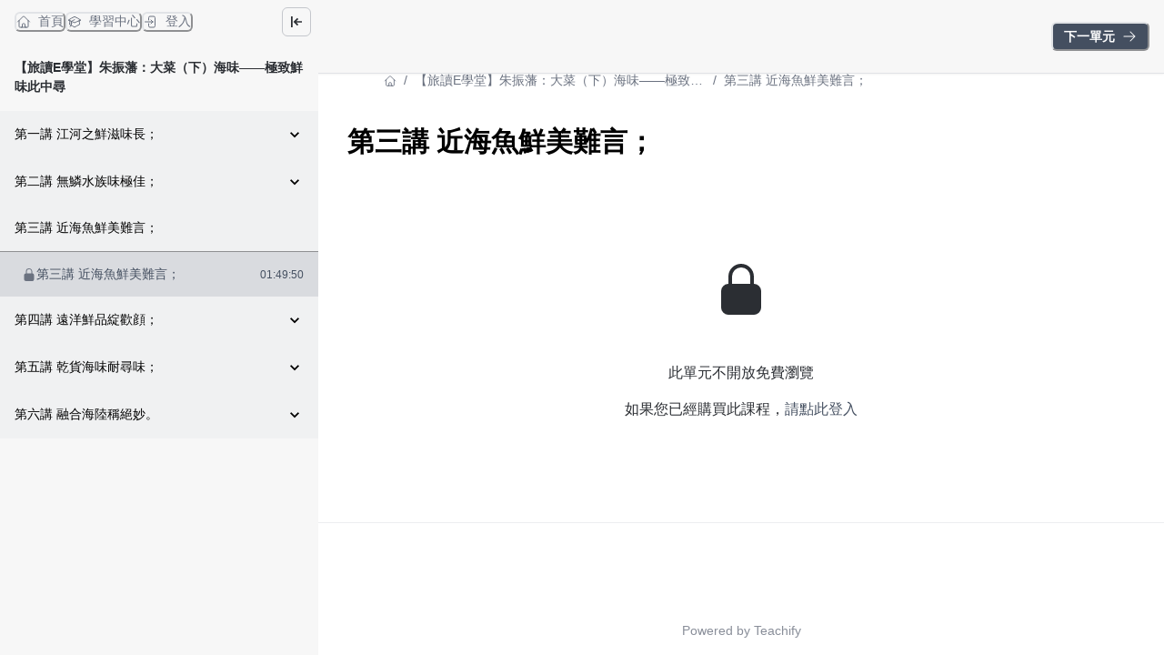

--- FILE ---
content_type: text/css; charset=utf-8
request_url: https://www.orchina.cloud/_next/static/css/55125b0ce7c9d84f.css
body_size: 454
content:
.styles_videoWrapper__gaKbW{overflow:hidden;max-height:80vh;position:relative;background-color:#000}.styles_videoWrapper__gaKbW iframe{left:0;top:0;height:100%;width:100%;position:absolute;overflow:hidden;border:none}.styles_loaderContainer__OT7fN{position:absolute;left:0;top:0;height:100%;width:100%;background-color:#000;z-index:1;display:flex;align-items:center;justify-content:center}.styles_loadingContent__m5qen{display:flex;flex-direction:column;align-items:center;gap:1rem}.styles_spinnerContainer__goPWi{position:relative;width:2.5rem;height:2.5rem}.styles_spinnerBase__vDc75{border:4px solid #374151}.styles_spinnerAnimated__OJbq4,.styles_spinnerBase__vDc75{position:absolute;top:0;left:0;width:100%;height:100%;border-radius:50%}.styles_spinnerAnimated__OJbq4{border:4px solid #3b82f6;border-top-color:transparent;animation:styles_spin__ebc6a 1s linear infinite}@keyframes styles_spin__ebc6a{to{transform:rotate(1turn)}}.styles_loadingText___vmxw{color:#9ca3af;font-size:.875rem;margin:0}.styles_errorContainer__JX_mp{position:absolute;left:0;top:0;height:100%;width:100%;display:flex;flex-direction:column;justify-content:center;align-items:center;background-color:rgba(0,0,0,.05);color:#f03355;text-align:center;padding:20px}.styles_retryButton__8n9IK{margin-top:15px;padding:8px 16px;background-color:#f03355;color:#fff;border:none;border-radius:4px;cursor:pointer;font-weight:500}.styles_retryButton__8n9IK:hover{background-color:#d62d4c}.VideoBlock_loadingContainer__BM_yC{position:relative;max-height:80vh;background-color:#000;display:flex;align-items:center;justify-content:center}.VideoBlock_loadingContent__QtYt0{display:flex;flex-direction:column;align-items:center;gap:1rem}.VideoBlock_spinnerContainer__gNUVx{position:relative;width:2.5rem;height:2.5rem}.VideoBlock_spinnerBase__SqbvA{border:4px solid #374151}.VideoBlock_spinnerAnimated__yXLNU,.VideoBlock_spinnerBase__SqbvA{position:absolute;top:0;left:0;width:100%;height:100%;border-radius:50%}.VideoBlock_spinnerAnimated__yXLNU{border:4px solid #3b82f6;border-top-color:transparent;animation:VideoBlock_spin__lLI0v 1s linear infinite}@keyframes VideoBlock_spin__lLI0v{to{transform:rotate(1turn)}}.VideoBlock_loadingText__u5OdK{color:#9ca3af;font-size:.875rem;margin:0}.BlurUpImage_wrapper__X4rO_{display:block;position:relative;overflow:hidden;background-color:#f5f5f5}.BlurUpImage_blur__aftjZ{position:absolute;inset:0;width:100%;height:100%;object-fit:cover;filter:blur(20px);transform:scale(1.1)}.BlurUpImage_image__6Hv_u{position:relative;display:block;width:100%;height:auto;transition:opacity .3s ease-in-out}

--- FILE ---
content_type: application/javascript; charset=utf-8
request_url: https://www.orchina.cloud/_next/static/chunks/58608-7a98e35919691ed9.js
body_size: 3695
content:
try{!function(){var e="undefined"!=typeof window?window:"undefined"!=typeof global?global:"undefined"!=typeof globalThis?globalThis:"undefined"!=typeof self?self:{},t=(new e.Error).stack;t&&(e._sentryDebugIds=e._sentryDebugIds||{},e._sentryDebugIds[t]="aed68e87-51fa-436d-83a0-f857d174a4ac",e._sentryDebugIdIdentifier="sentry-dbid-aed68e87-51fa-436d-83a0-f857d174a4ac")}()}catch(e){}"use strict";(self.webpackChunk_N_E=self.webpackChunk_N_E||[]).push([[58608],{18864:function(e,t,n){n.d(t,{k:function(){return a}});var r=n(2784);function a(e=!1){let[t,n]=(0,r.useState)(e);return[t,(0,r.useMemo)(()=>({on:()=>n(!0),off:()=>n(!1),toggle:()=>n(e=>!e)}),[])]}},42822:function(e,t,n){n.d(t,{M:function(){return l}});var r=n(31144),a=n(29058),i=n(52322),l=(0,r.m)("div",{baseStyle:{display:"flex",alignItems:"center",justifyContent:"center"}});l.displayName="Center";var o={horizontal:{insetStart:"50%",transform:"translateX(-50%)"},vertical:{top:"50%",transform:"translateY(-50%)"},both:{insetStart:"50%",top:"50%",transform:"translate(-50%, -50%)"}};(0,a.G)(function(e,t){let{axis:n="both",...a}=e;return(0,i.jsx)(r.m.div,{ref:t,__css:o[n],...a,position:"absolute"})})},54326:function(e,t,n){n.d(t,{x:function(){return d}});var r=n(14738),a=n(31053),i=n(29058),l=n(31144),o=n(2784),s=n(52322),d=(0,i.G)((e,t)=>{let{className:n,...i}=e,{headerId:d,setHeaderMounted:c}=(0,r.vR)();(0,o.useEffect)(()=>(c(!0),()=>c(!1)),[c]);let u=(0,a.cx)("chakra-modal__header",n),f={flex:0,...(0,r.I_)().header};return(0,s.jsx)(l.m.header,{ref:t,className:u,id:d,...i,__css:f})});d.displayName="ModalHeader"},21389:function(e,t,n){n.d(t,{s:function(){return g}});var r=n(32981),a=n(4437),i=n(14738),l=n(31053),o=n(31144),s=n(29058),d=n(41914),c=n(42438),u=n(61419),f=n(2784),m=n(52322),v={exit:{duration:.15,ease:d.Lj.easeInOut},enter:{type:"spring",damping:25,stiffness:180}},h={exit:({direction:e,transition:t,transitionEnd:n,delay:r})=>{var a;let{exit:i}=(0,d.js)({direction:e});return{...i,transition:null!=(a=null==t?void 0:t.exit)?a:d.p$.exit(v.exit,r),transitionEnd:null==n?void 0:n.exit}},enter:({direction:e,transitionEnd:t,transition:n,delay:r})=>{var a;let{enter:i}=(0,d.js)({direction:e});return{...i,transition:null!=(a=null==n?void 0:n.enter)?a:d.p$.enter(v.enter,r),transitionEnd:null==t?void 0:t.enter}}},p=(0,f.forwardRef)(function(e,t){let{direction:n="right",style:r,unmountOnExit:a,in:i,className:o,transition:s,transitionEnd:f,delay:v,motionProps:p,...w}=e,g=Object.assign({position:"fixed"},(0,d.js)({direction:n}).position,r),b=!a||i&&a,x=i||a?"enter":"exit",k={transitionEnd:f,transition:s,direction:n,delay:v};return(0,m.jsx)(c.M,{custom:k,children:b&&(0,m.jsx)(u.E.div,{...w,ref:t,initial:"exit",className:(0,l.cx)("chakra-slide",o),animate:x,exit:"exit",custom:k,variants:h,style:g,...p})})});p.displayName="Slide";var w=(0,o.m)(p),g=(0,s.G)((e,t)=>{let{className:n,children:s,motionProps:d,containerProps:c,...u}=e,{getDialogProps:f,getDialogContainerProps:v,isOpen:h}=(0,i.vR)(),p=f(u,t),g=v(c),b=(0,l.cx)("chakra-modal__content",n),x=(0,i.I_)(),k={display:"flex",flexDirection:"column",position:"relative",width:"100%",outline:0,...x.dialog},y={display:"flex",width:"100vw",height:"$100vh",position:"fixed",left:0,top:0,...x.dialogContainer},{placement:E}=(0,r.M)();return(0,m.jsx)(a.M,{children:(0,m.jsx)(o.m.div,{...g,className:"chakra-modal__content-container",__css:y,children:(0,m.jsx)(w,{motionProps:d,direction:E,in:h,className:b,...p,__css:k,children:s})})})});g.displayName="DrawerContent"},32981:function(e,t,n){n.d(t,{M:function(){return s},d:function(){return c}});var r=n(14738),a=n(9165),i=n(91148),l=n(52322),[o,s]=(0,a.k)(),d={start:{ltr:"left",rtl:"right"},end:{ltr:"right",rtl:"left"}};function c(e){var t;let{isOpen:n,onClose:a,placement:s="right",children:c,...u}=e,f=(0,i.F)(),m=null==(t=f.components)?void 0:t.Drawer,v=function(e,t){var n,r;if(e)return null!=(r=null==(n=d[e])?void 0:n[t])?r:e}(s,f.direction);return(0,l.jsx)(o,{value:{placement:v},children:(0,l.jsx)(r.u_,{isOpen:n,onClose:a,styleConfig:m,...u,children:c})})}},67109:function(e,t,n){n.d(t,{O:function(){return w}});var r=n(2784),a=n(31053),i=n(31144),l=n(84586),o=n(28165),s=n(29058),d=n(91982),c=n(48929),u=n(52322),f=(0,i.m)("div",{baseStyle:{boxShadow:"none",backgroundClip:"padding-box",cursor:"default",color:"transparent",pointerEvents:"none",userSelect:"none","&::before, &::after, *":{visibility:"hidden"}}}),m=(0,l.gJ)("skeleton-start-color"),v=(0,l.gJ)("skeleton-end-color"),h=(0,o.F4)({from:{opacity:0},to:{opacity:1}}),p=(0,o.F4)({from:{borderColor:m.reference,background:m.reference},to:{borderColor:v.reference,background:v.reference}}),w=(0,s.G)((e,t)=>{let n={...e,fadeDuration:"number"==typeof e.fadeDuration?e.fadeDuration:.4,speed:"number"==typeof e.speed?e.speed:.8},o=(0,d.mq)("Skeleton",n),s=function(){let e=(0,r.useRef)(!0);return(0,r.useEffect)(()=>{e.current=!1},[]),e.current}(),{startColor:w="",endColor:g="",isLoaded:b,fadeDuration:x,speed:k,className:y,fitContent:E,...j}=(0,l.Lr)(n),[_,M]=(0,c.dQ)("colors",[w,g]),L=function(e){let t=(0,r.useRef)();return(0,r.useEffect)(()=>{t.current=e},[e]),t.current}(b),A=(0,a.cx)("chakra-skeleton",y),C={..._&&{[m.variable]:_},...M&&{[v.variable]:M}};if(b){let e=s||L?"none":`${h} ${x}s`;return(0,u.jsx)(i.m.div,{ref:t,className:A,__css:{animation:e},...j})}return(0,u.jsx)(f,{ref:t,className:A,...j,__css:{width:E?"fit-content":void 0,...o,...C,_dark:{...o._dark,...C},animation:`${k}s linear infinite alternate ${p}`}})});w.displayName="Skeleton"},68168:function(e,t,n){var r=n(2784);let a=r.forwardRef(function(e,t){let{title:n,titleId:a,...i}=e;return r.createElement("svg",Object.assign({xmlns:"http://www.w3.org/2000/svg",fill:"none",viewBox:"0 0 24 24",strokeWidth:1.5,stroke:"currentColor","aria-hidden":"true","data-slot":"icon",ref:t,"aria-labelledby":a},i),n?r.createElement("title",{id:a},n):null,r.createElement("path",{strokeLinecap:"round",strokeLinejoin:"round",d:"M4.26 10.147a60.438 60.438 0 0 0-.491 6.347A48.62 48.62 0 0 1 12 20.904a48.62 48.62 0 0 1 8.232-4.41 60.46 60.46 0 0 0-.491-6.347m-15.482 0a50.636 50.636 0 0 0-2.658-.813A59.906 59.906 0 0 1 12 3.493a59.903 59.903 0 0 1 10.399 5.84c-.896.248-1.783.52-2.658.814m-15.482 0A50.717 50.717 0 0 1 12 13.489a50.702 50.702 0 0 1 7.74-3.342M6.75 15a.75.75 0 1 0 0-1.5.75.75 0 0 0 0 1.5Zm0 0v-3.675A55.378 55.378 0 0 1 12 8.443m-7.007 11.55A5.981 5.981 0 0 0 6.75 15.75v-1.5"}))});t.Z=a},449:function(e,t,n){var r=n(2784);let a=r.forwardRef(function(e,t){let{title:n,titleId:a,...i}=e;return r.createElement("svg",Object.assign({xmlns:"http://www.w3.org/2000/svg",fill:"none",viewBox:"0 0 24 24",strokeWidth:1.5,stroke:"currentColor","aria-hidden":"true","data-slot":"icon",ref:t,"aria-labelledby":a},i),n?r.createElement("title",{id:a},n):null,r.createElement("path",{strokeLinecap:"round",strokeLinejoin:"round",d:"M13.5 6H5.25A2.25 2.25 0 0 0 3 8.25v10.5A2.25 2.25 0 0 0 5.25 21h10.5A2.25 2.25 0 0 0 18 18.75V10.5m-10.5 6L21 3m0 0h-5.25M21 3v5.25"}))});t.Z=a},5905:function(e,t,n){var r=n(2784);let a=r.forwardRef(function(e,t){let{title:n,titleId:a,...i}=e;return r.createElement("svg",Object.assign({xmlns:"http://www.w3.org/2000/svg",fill:"none",viewBox:"0 0 24 24",strokeWidth:1.5,stroke:"currentColor","aria-hidden":"true","data-slot":"icon",ref:t,"aria-labelledby":a},i),n?r.createElement("title",{id:a},n):null,r.createElement("path",{strokeLinecap:"round",strokeLinejoin:"round",d:"M6.75 3v2.25M17.25 3v2.25M3 18.75V7.5a2.25 2.25 0 0 1 2.25-2.25h13.5A2.25 2.25 0 0 1 21 7.5v11.25m-18 0A2.25 2.25 0 0 0 5.25 21h13.5A2.25 2.25 0 0 0 21 18.75m-18 0v-7.5A2.25 2.25 0 0 1 5.25 9h13.5A2.25 2.25 0 0 1 21 11.25v7.5"}))});t.Z=a},33380:function(e,t,n){var r=n(2784);let a=r.forwardRef(function(e,t){let{title:n,titleId:a,...i}=e;return r.createElement("svg",Object.assign({xmlns:"http://www.w3.org/2000/svg",fill:"none",viewBox:"0 0 24 24",strokeWidth:1.5,stroke:"currentColor","aria-hidden":"true","data-slot":"icon",ref:t,"aria-labelledby":a},i),n?r.createElement("title",{id:a},n):null,r.createElement("path",{strokeLinecap:"round",strokeLinejoin:"round",d:"M9 12h3.75M9 15h3.75M9 18h3.75m3 .75H18a2.25 2.25 0 0 0 2.25-2.25V6.108c0-1.135-.845-2.098-1.976-2.192a48.424 48.424 0 0 0-1.123-.08m-5.801 0c-.065.21-.1.433-.1.664 0 .414.336.75.75.75h4.5a.75.75 0 0 0 .75-.75 2.25 2.25 0 0 0-.1-.664m-5.8 0A2.251 2.251 0 0 1 13.5 2.25H15c1.012 0 1.867.668 2.15 1.586m-5.8 0c-.376.023-.75.05-1.124.08C9.095 4.01 8.25 4.973 8.25 6.108V8.25m0 0H4.875c-.621 0-1.125.504-1.125 1.125v11.25c0 .621.504 1.125 1.125 1.125h9.75c.621 0 1.125-.504 1.125-1.125V9.375c0-.621-.504-1.125-1.125-1.125H8.25ZM6.75 12h.008v.008H6.75V12Zm0 3h.008v.008H6.75V15Zm0 3h.008v.008H6.75V18Z"}))});t.Z=a},73488:function(e,t,n){var r=n(2784);let a=r.forwardRef(function(e,t){let{title:n,titleId:a,...i}=e;return r.createElement("svg",Object.assign({xmlns:"http://www.w3.org/2000/svg",fill:"none",viewBox:"0 0 24 24",strokeWidth:1.5,stroke:"currentColor","aria-hidden":"true","data-slot":"icon",ref:t,"aria-labelledby":a},i),n?r.createElement("title",{id:a},n):null,r.createElement("path",{strokeLinecap:"round",strokeLinejoin:"round",d:"M15.666 3.888A2.25 2.25 0 0 0 13.5 2.25h-3c-1.03 0-1.9.693-2.166 1.638m7.332 0c.055.194.084.4.084.612v0a.75.75 0 0 1-.75.75H9a.75.75 0 0 1-.75-.75v0c0-.212.03-.418.084-.612m7.332 0c.646.049 1.288.11 1.927.184 1.1.128 1.907 1.077 1.907 2.185V19.5a2.25 2.25 0 0 1-2.25 2.25H6.75A2.25 2.25 0 0 1 4.5 19.5V6.257c0-1.108.806-2.057 1.907-2.185a48.208 48.208 0 0 1 1.927-.184"}))});t.Z=a},49510:function(e,t,n){var r=n(2784);let a=r.forwardRef(function(e,t){let{title:n,titleId:a,...i}=e;return r.createElement("svg",Object.assign({xmlns:"http://www.w3.org/2000/svg",fill:"none",viewBox:"0 0 24 24",strokeWidth:1.5,stroke:"currentColor","aria-hidden":"true","data-slot":"icon",ref:t,"aria-labelledby":a},i),n?r.createElement("title",{id:a},n):null,r.createElement("path",{strokeLinecap:"round",strokeLinejoin:"round",d:"m21 7.5-9-5.25L3 7.5m18 0-9 5.25m9-5.25v9l-9 5.25M3 7.5l9 5.25M3 7.5v9l9 5.25m0-9v9"}))});t.Z=a},16169:function(e,t,n){var r=n(2784);let a=r.forwardRef(function(e,t){let{title:n,titleId:a,...i}=e;return r.createElement("svg",Object.assign({xmlns:"http://www.w3.org/2000/svg",fill:"none",viewBox:"0 0 24 24",strokeWidth:1.5,stroke:"currentColor","aria-hidden":"true","data-slot":"icon",ref:t,"aria-labelledby":a},i),n?r.createElement("title",{id:a},n):null,r.createElement("path",{strokeLinecap:"round",strokeLinejoin:"round",d:"M10.34 15.84c-.688-.06-1.386-.09-2.09-.09H7.5a4.5 4.5 0 1 1 0-9h.75c.704 0 1.402-.03 2.09-.09m0 9.18c.253.962.584 1.892.985 2.783.247.55.06 1.21-.463 1.511l-.657.38c-.551.318-1.26.117-1.527-.461a20.845 20.845 0 0 1-1.44-4.282m3.102.069a18.03 18.03 0 0 1-.59-4.59c0-1.586.205-3.124.59-4.59m0 9.18a23.848 23.848 0 0 1 8.835 2.535M10.34 6.66a23.847 23.847 0 0 0 8.835-2.535m0 0A23.74 23.74 0 0 0 18.795 3m.38 1.125a23.91 23.91 0 0 1 1.014 5.395m-1.014 8.855c-.118.38-.245.754-.38 1.125m.38-1.125a23.91 23.91 0 0 0 1.014-5.395m0-3.46c.495.413.811 1.035.811 1.73 0 .695-.316 1.317-.811 1.73m0-3.46a24.347 24.347 0 0 1 0 3.46"}))});t.Z=a},24869:function(e,t,n){var r=n(2784);let a=r.forwardRef(function(e,t){let{title:n,titleId:a,...i}=e;return r.createElement("svg",Object.assign({xmlns:"http://www.w3.org/2000/svg",viewBox:"0 0 24 24",fill:"currentColor","aria-hidden":"true","data-slot":"icon",ref:t,"aria-labelledby":a},i),n?r.createElement("title",{id:a},n):null,r.createElement("path",{fillRule:"evenodd",d:"M3 6.75A.75.75 0 0 1 3.75 6h16.5a.75.75 0 0 1 0 1.5H3.75A.75.75 0 0 1 3 6.75ZM3 12a.75.75 0 0 1 .75-.75h16.5a.75.75 0 0 1 0 1.5H3.75A.75.75 0 0 1 3 12Zm0 5.25a.75.75 0 0 1 .75-.75h16.5a.75.75 0 0 1 0 1.5H3.75a.75.75 0 0 1-.75-.75Z",clipRule:"evenodd"}))});t.Z=a},38751:function(e,t,n){var r=n(2784);let a=r.forwardRef(function(e,t){let{title:n,titleId:a,...i}=e;return r.createElement("svg",Object.assign({xmlns:"http://www.w3.org/2000/svg",viewBox:"0 0 24 24",fill:"currentColor","aria-hidden":"true","data-slot":"icon",ref:t,"aria-labelledby":a},i),n?r.createElement("title",{id:a},n):null,r.createElement("path",{fillRule:"evenodd",d:"M5.47 5.47a.75.75 0 0 1 1.06 0L12 10.94l5.47-5.47a.75.75 0 1 1 1.06 1.06L13.06 12l5.47 5.47a.75.75 0 1 1-1.06 1.06L12 13.06l-5.47 5.47a.75.75 0 0 1-1.06-1.06L10.94 12 5.47 6.53a.75.75 0 0 1 0-1.06Z",clipRule:"evenodd"}))});t.Z=a}}]);

--- FILE ---
content_type: application/javascript; charset=utf-8
request_url: https://www.orchina.cloud/_next/static/chunks/pages/learning/%5Bslug%5D/%5BlectureId%5D-473a2403d1126060.js
body_size: 7597
content:
try{!function(){var e="undefined"!=typeof window?window:"undefined"!=typeof global?global:"undefined"!=typeof globalThis?globalThis:"undefined"!=typeof self?self:{},t=(new e.Error).stack;t&&(e._sentryDebugIds=e._sentryDebugIds||{},e._sentryDebugIds[t]="f0979f95-8074-445e-9ab9-c7c4658a857f",e._sentryDebugIdIdentifier="sentry-dbid-f0979f95-8074-445e-9ab9-c7c4658a857f")}()}catch(e){}(self.webpackChunk_N_E=self.webpackChunk_N_E||[]).push([[71242,22884],{22482:function(e,t,r){(window.__NEXT_P=window.__NEXT_P||[]).push(["/learning/[slug]/[lectureId]",function(){return r(34359)}])},63589:function(e,t,r){"use strict";r.d(t,{W:function(){return s}});var n=r(89130);let s=(0,n.Ps)`
    fragment ApplicationBlock_Attachment on Attachment {
  id
  contentUrl
  originalFilename
}
    `},17278:function(e,t,r){"use strict";r.d(t,{x:function(){return s}});var n=r(89130);let s=(0,n.Ps)`
    fragment AudioBlock_Attachment on Attachment {
  id
  contentUrl
  name
  originalFilename
}
    `;(0,n.Ps)`
    fragment AudioBlock_Course on Course {
  id
  image
}
    `},4859:function(e,t,r){"use strict";r.d(t,{B:function(){return s},t:function(){return i}});var n=r(89130);let s=(0,n.Ps)`
    fragment EmbedLink_Attachment on Attachment {
  embedUrl
}
    `,i=(0,n.Ps)`
    fragment EmbedLink_Lecture on Lecture {
  title
}
    `},2559:function(e,t,r){"use strict";r.d(t,{z:function(){return s}});var n=r(89130);let s=(0,n.Ps)`
    fragment ExternalLink_Attachment on Attachment {
  id
  contentUrl
  name
}
    `},58324:function(e,t,r){"use strict";r.d(t,{O:function(){return s}});var n=r(89130);let s=(0,n.Ps)`
    fragment PdfBlock_Attachment on Attachment {
  id
  contentUrl
  originalFilename
  downloadable
}
    `},75711:function(e,t,r){"use strict";r.d(t,{J:function(){return s}});var n=r(89130);let s=(0,n.Ps)`
    fragment TextBlock_Attachment on Attachment {
  body
}
    `},76650:function(e,t,r){"use strict";r.d(t,{q:function(){return s}});var n=r(89130);let s=(0,n.Ps)`
    fragment VideoBlock_Attachment on Attachment {
  id
  name
  contentUrl
  videoWidth
  videoHeight
  videoAspectRatio
  isMuxVideo
  muxPlaybackId
}
    `;(0,n.Ps)`
    fragment VideoBlock_Lecture on Lecture {
  id
  attachments {
    id
    name
  }
}
    `},10321:function(e,t,r){"use strict";r.d(t,{N:function(){return a},q:function(){return i}});var n=r(89130),s=r(35563);let i=(0,n.Ps)`
    fragment LectureComment_Lecture on Lecture {
  id
  comments(first: 10) {
    pageInfo {
      hasNextPage
      endCursor
    }
    ...CommentsContainer_CommentConnection
  }
}
    ${s.u}`,a=(0,n.Ps)`
    fragment LectureComment_Course on Course {
  id
  slug
  isLectureCommentActive
}
    `},48050:function(e,t,r){"use strict";r.d(t,{Z:function(){return y}});var n=r(52322),s=r(64368),i=r(50019),a=r(28535),c=r(17993),o=r(74409),l=r(62614),u=r(62929),d=r(2585),m=r(53543),h=r(66174),x=r(27213),g=r(5632),f=r(90415),p=r(89130),b=r(35563),j=r(40794);let _={},v=(0,p.Ps)`
    query LectureComment($subdomain: String!, $courseSlug: String!, $lectureId: String!, $cursor: String) {
  lecture(subdomain: $subdomain, courseSlug: $courseSlug, lectureId: $lectureId) {
    id
    comments(first: 10, after: $cursor) {
      pageInfo {
        hasNextPage
        endCursor
      }
      ...CommentsContainer_CommentConnection
    }
  }
}
    ${b.u}`;var y=e=>{let{lecture:t}=e,{t:r}=(0,f.$G)(["comment"]),{slug:p}=(0,g.useRouter)().query,{subdomain:b}=(0,x.Z)(),{data:y,loading:C,fetchMore:k,refetch:L,networkStatus:P}=function(e){let t={..._,...e};return j.aM(v,t)}({variables:{subdomain:b,courseSlug:p,lectureId:t.id,cursor:void 0},fetchPolicy:"cache-and-network",notifyOnNetworkStatusChange:!0}),$=P===s.Ie.setVariables,A=(0,i.ff)("white","gray.900"),S=(0,i.ff)("#000","#fff");if(C||$||!y?.lecture)return null;let{comments:w}=y.lecture;return(0,n.jsx)(a.xu,{maxW:"container.md",w:"full",px:4,mx:"auto",bg:A,children:(0,n.jsxs)(c.g,{width:"full",alignItems:"stretch",spacing:4,children:[(0,n.jsx)(o.X,{as:"h3",color:S,fontSize:"lg",fontWeight:"bold",children:r("comment:leave_comment")}),(0,n.jsx)(d.Z,{resourceId:y.lecture.id,resourceType:"Lecture",refetch:L}),(0,n.jsx)(m.Z,{comments:w,refetch:L}),w&&w.pageInfo.hasNextPage?(0,n.jsx)(a.xu,{textAlign:"center",children:(0,n.jsxs)(l.z,{variant:"outline",role:"button",colorScheme:"brand.primary",_hover:{backgroundColor:"transparent"},isLoading:C,onClick:()=>{k({variables:{subdomain:b,courseSlug:p,lectureId:t.id,cursor:w&&w.pageInfo?w.pageInfo.endCursor:""},updateQuery:(e,t)=>{let{fetchMoreResult:r}=t;if(!r)return e;let n=[...e.lecture.comments.nodes,...r.lecture.comments.nodes];return Object.assign({},e,{lecture:{...r.lecture,comments:{...r.lecture.comments,nodes:n,edges:n.map(e=>({node:e}))}}})}})},children:[r("comment:load_more"),(0,n.jsx)(u.J,{as:h.Z,ml:1})]})}):null]})})}},64899:function(e,t,r){"use strict";r.d(t,{Z:function(){return c}});var n=r(52322),s=r(17190),i=()=>(0,n.jsxs)(n.Fragment,{children:[(0,n.jsx)("style",{children:`
          @keyframes spin {
            0% { transform: rotate(0deg); }
            100% { transform: rotate(360deg); }
          }
          .loading-spinner {
            width: 40px;
            height: 40px;
            border: 3px solid #e5e7eb;
            border-top-color: #6b7280;
            border-radius: 50%;
            animation: spin 0.8s linear infinite;
          }
        `}),(0,n.jsx)("div",{className:"loading-spinner"})]}),a=r(4782),c=()=>(0,n.jsx)(s.W,{centerContent:!0,maxW:a.aN,pt:20,pb:8,children:(0,n.jsx)(i,{})})},58622:function(e,t,r){"use strict";r.d(t,{w:function(){return s}});var n=r(89130);let s=(0,n.Ps)`
    fragment RedeemButton_Course on Course {
  id
  slug
}
    `},79509:function(e,t,r){"use strict";var n=r(52322),s=r(28535),i=r(62614),a=r(39097),c=r.n(a),o=r(90415);t.Z=()=>{let{t:e}=(0,o.$G)(["general"]);return(0,n.jsx)(s.xu,{id:"content",role:"main",backgroundImage:"url(/images/svg/error-404.svg)",backgroundRepeat:"no-repeat",backgroundSize:"cover",height:"100vh",width:"100%",children:(0,n.jsx)(s.xu,{display:"flex",w:{base:"100%",md:"500px"},m:{base:"auto",md:"0 100px 100px"},py:10,children:(0,n.jsxs)(s.xu,{m:"50px auto",textAlign:"center",children:[(0,n.jsx)("img",{src:"/images/svg/error-number-404.svg",alt:"SVG Illustration"}),(0,n.jsx)(s.xu,{as:"p",mt:3,mb:4,children:e("general:page_not_found")}),(0,n.jsx)(c(),{href:"/",children:(0,n.jsx)(i.z,{colorScheme:"brand.primary",children:e("general:go_back_home")})})]})})})}},38545:function(e,t,r){"use strict";r.d(t,{i1:function(){return s}});var n,s,i=r(52322),a=r(17190),c=r(28535),o=r(49259),l=r(75300),u=r(2839),d=r(17332),m=r(25237);let h=r.n(m)()(()=>r.e(32070).then(r.bind(r,32070)),{loadableGenerated:{webpack:()=>[32070]},ssr:!1});(n=s||(s={})).TEXT="text",n.VIDEO="video",n.AUDIO="audio",n.EMBED_LINK="embed_link",n.PDF="pdf",n.APPLICATION="application",n.IMAGE="image",n.EXTERNAL_LINK="external_link";let{TEXT:x,VIDEO:g,AUDIO:f,EMBED_LINK:p,PDF:b,APPLICATION:j,IMAGE:_,EXTERNAL_LINK:v}=s,y="1140px";t.ZP=e=>{let{lecture:t,course:r}=e,{title:n,attachments:s}=t,{image:m,slug:C}=r;return(0,i.jsx)(i.Fragment,{children:s?.map(e=>{let{id:r,attachmentType:s,contentUrl:k}=e;return s===x?i.jsx(a.W,{maxW:"5xl",pb:8,px:0,mb:2,alignItems:"flex-start",children:i.jsx(c.xu,{children:i.jsx(h,{children:i.jsx(l.al,{attachment:e})})})},r):s===g?i.jsx(a.W,{className:"video-block",maxW:y,my:8,children:i.jsx(u.Z,{attachment:e,lecture:t,courseSlug:C})},r):s===f?i.jsx(a.W,{className:"audio-block",maxW:y,py:10,mb:2,children:i.jsx(l.eg,{attachment:e,cover:m})},r):s===p?i.jsx(a.W,{maxW:y,mb:2,children:i.jsx(l.wY,{attachment:e,lecture:t})},r):s===b?i.jsx(c.xu,{maxW:y,mb:3,children:i.jsx(o.U,{allowToggle:!0,children:i.jsx(l._q,{attachment:e})})},r):s===j?i.jsx(c.xu,{children:i.jsx(l.Sm,{attachment:e})},r):s===_?i.jsx(a.W,{maxW:y,py:8,mb:2,children:i.jsx(d.Jg,{src:k||"",alt:n,width:"100%",proxy:{width:1920}})},r):s===v?i.jsx(a.W,{maxW:y,px:{base:4,md:0},mb:3,children:i.jsx(l.dL,{attachment:e})},r):null})})}},85403:function(e,t,r){"use strict";r.d(t,{$:function(){return i}});var n=r(89130),s=r(58622);let i=(0,n.Ps)`
    fragment Pricing_Course on Course {
  id
  name
  subtitle
  isPurchased
  courseType
  slug
  plans {
    id
    name
    planType
    groupSize
    amount
    currencySymbol
    compareAtPrice
    remainingItemsCount
  }
  ...RedeemButton_Course
}
    ${s.w}`},34359:function(e,t,r){"use strict";r.r(t),r.d(t,{__N_SSP:function(){return ew},default:function(){return eI}});var n=r(52322),s=r(2784),i=r(64899),a=r(79509),c=r(27213);function o(e){return"string"==typeof e&&!e.startsWith("[")&&""!==e.trim()}var l=r(8632),u=r(5632),d=r(55351),m=r(89130);let h=(0,m.Ps)`
    fragment LockedContent_Lecture on Lecture {
  id
}
    `;var x=r(63589),g=r(17278),f=r(4859),p=r(2559),b=r(58324),j=r(75711),_=r(76650);let v=(0,m.Ps)`
    fragment Attachments_Lecture on Lecture {
  id
  title
  attachments {
    id
    attachmentType
    contentUrl
    originalFilename
    ...ApplicationBlock_Attachment
    ...AudioBlock_Attachment
    ...EmbedLink_Attachment
    ...ExternalLink_Attachment
    ...PdfBlock_Attachment
    ...TextBlock_Attachment
    ...VideoBlock_Attachment
  }
  ...EmbedLink_Lecture
}
    ${x.W}
${g.x}
${f.B}
${p.z}
${b.O}
${j.J}
${_.q}
${f.t}`,y=(0,m.Ps)`
    fragment Attachments_Course on Course {
  id
  slug
  image
}
    `;var C=r(10321);let k=(0,m.Ps)`
    fragment Content_Lecture on Lecture {
  attachments {
    id
  }
  ...Attachments_Lecture
  ...LectureComment_Lecture
}
    ${v}
${C.q}`,L=(0,m.Ps)`
    fragment Content_Course on Course {
  ...Attachments_Course
  ...LectureComment_Course
}
    ${y}
${C.N}`;var P=r(85403);let $=(0,m.Ps)`
    fragment LectureContent_Lecture on Lecture {
  title
  isFreePreview
  isLocked
  ...LockedContent_Lecture
  ...Content_Lecture
}
    ${h}
${k}`,A=(0,m.Ps)`
    fragment LectureContent_Course on Course {
  deliveryState
  isPurchased
  ...Pricing_Course
  ...Content_Course
}
    ${P.$}
${L}`,S=(0,m.Ps)`
    fragment LectureContainer_Course on Course {
  slug
  name
  image
  ...LectureContent_Course
}
    ${A}`,w=(0,m.Ps)`
    fragment LectureContainer_Lecture on Lecture {
  ...LectureContent_Lecture
}
    ${$}`;var I=r(40794);let E={},B=(0,m.Ps)`
    query LectureContainer($subdomain: String!, $slug: String!, $lectureId: String!, $previewToken: String, $courseSlug: String!, $includePlayerUrl: Boolean = false) {
  course(subdomain: $subdomain, slug: $slug, previewToken: $previewToken) {
    ...LectureContainer_Course
  }
  lecture(
    subdomain: $subdomain
    courseSlug: $slug
    lectureId: $lectureId
    previewToken: $previewToken
  ) {
    ...LectureContainer_Lecture
    attachments @include(if: $includePlayerUrl) {
      id
      playerUrl(courseSlug: $courseSlug)
    }
  }
}
    ${S}
${w}`;var N=r(38035),W=r(29117),T=r(74409),Z=r(86239),G=r(90415);let D=(0,s.createContext)(null),O={didCatch:!1,error:null};class U extends s.Component{constructor(e){super(e),this.resetErrorBoundary=this.resetErrorBoundary.bind(this),this.state=O}static getDerivedStateFromError(e){return{didCatch:!0,error:e}}resetErrorBoundary(){let{error:e}=this.state;if(null!==e){for(var t,r,n=arguments.length,s=Array(n),i=0;i<n;i++)s[i]=arguments[i];null===(t=(r=this.props).onReset)||void 0===t||t.call(r,{args:s,reason:"imperative-api"}),this.setState(O)}}componentDidCatch(e,t){var r,n;null===(r=(n=this.props).onError)||void 0===r||r.call(n,e,t)}componentDidUpdate(e,t){let{didCatch:r}=this.state,{resetKeys:n}=this.props;if(r&&null!==t.error&&function(){let e=arguments.length>0&&void 0!==arguments[0]?arguments[0]:[],t=arguments.length>1&&void 0!==arguments[1]?arguments[1]:[];return e.length!==t.length||e.some((e,r)=>!Object.is(e,t[r]))}(e.resetKeys,n)){var s,i;null===(s=(i=this.props).onReset)||void 0===s||s.call(i,{next:n,prev:e.resetKeys,reason:"keys"}),this.setState(O)}}render(){let{children:e,fallbackRender:t,FallbackComponent:r,fallback:n}=this.props,{didCatch:i,error:a}=this.state,c=e;if(i){let e={error:a,resetErrorBoundary:this.resetErrorBoundary};if("function"==typeof t)c=t(e);else if(r)c=(0,s.createElement)(r,e);else if(void 0!==n)c=n;else throw a}return(0,s.createElement)(D.Provider,{value:{didCatch:i,error:a,resetErrorBoundary:this.resetErrorBoundary}},c)}}var R=r(50019),z=r(25215),F=r(58450),M=r(41421),q=r(62929),H=r(87687),J=r(39097),V=r.n(J);function X(e){let{paths:t}=e,r=(0,R.ff)("gray.500","gray.400"),s={base:36,md:80};return(0,n.jsxs)(z.a,{fontSize:"sm",color:r,alignItems:"center",children:[(0,n.jsx)(F.g,{children:(0,n.jsx)(V(),{href:"/",passHref:!0,legacyBehavior:!0,children:(0,n.jsx)(M.A,{h:4,children:(0,n.jsx)(q.J,{as:H.Z})})})}),t.map((e,r)=>(0,n.jsx)(F.g,{children:(0,n.jsx)(V(),{href:e.href,passHref:!0,legacyBehavior:!0,children:(0,n.jsx)(M.A,{maxW:s,noOfLines:1,isCurrentPage:r===t.length-1,children:e.name})})},r))]})}var K=r(17993),Q=r(17190),Y=r(43297),ee=r(36371),et=r(73582),er=r(2969),en=r(35286),es=r(31053),ei=r(29058),ea=r(31144),ec=(0,ei.G)(function(e,t){let r=(0,en.QA)(),s={...e.style,...r},i=(0,ee.s)();return(0,n.jsx)(ea.m.div,{ref:t,...e,className:(0,es.cx)("chakra-tabs__tab-indicator",e.className),style:s,__css:i.indicator})});ec.displayName="TabIndicator";var eo=r(3181),el=r(13272),eu=r(28535),ed=r(75300),em=r(48050),eh=r(38545),ex=e=>{let{lecture:t,course:r}=e,{t:s}=(0,G.$G)(["general","comment","course","custom"]);if(!t)return null;let i=t?.attachments?.[0]?.attachmentType===eh.i1.VIDEO?t.attachments?.[0]:null,a=t.attachments&&t.attachments.length>1,c=t.attachments&&t.attachments.length>1?t.attachments.slice(1):null,o={...t,attachments:c};return i&&a?(0,n.jsxs)(K.g,{gap:8,alignItems:"flex-start",mt:{base:4,md:4},mx:{base:4,md:4},children:[(0,n.jsx)(Q.W,{maxW:"container.lg",children:(0,n.jsx)(ed.nU,{attachment:i,lecture:t,courseSlug:r.slug})}),(0,n.jsx)(Q.W,{maxW:"container.lg",children:(0,n.jsx)(Y.K,{spacing:"16",children:(0,n.jsxs)(ee.m,{size:"md",children:[(0,n.jsxs)(et.t,{children:[(0,n.jsx)(er.O,{children:s("course:course_content",{course:s("custom:course")})}),r.isLectureCommentActive?(0,n.jsx)(er.O,{children:s("comment:leave_comment")}):null]}),(0,n.jsx)(ec,{mt:"-1.5px",height:"2px",bg:"blue.500",borderRadius:"1px"}),(0,n.jsxs)(eo.n,{minH:"40vh",children:[a?(0,n.jsx)(el.x,{px:0,children:(0,n.jsx)(eu.xu,{children:(0,n.jsx)(eh.ZP,{lecture:o,course:r})})}):null,r.isLectureCommentActive?(0,n.jsx)(el.x,{px:0,minH:"40vh",alignItems:"flex-start",sx:{"& > div > div > h3":{display:"none"}},children:(0,n.jsx)(em.Z,{lecture:t})}):null]})]})})})]}):(0,n.jsxs)(K.g,{gap:8,alignItems:"flex-start",children:[t.attachments?(0,n.jsx)(eu.xu,{px:{base:4,md:10},w:"full",children:(0,n.jsx)(eh.ZP,{lecture:t,course:r})}):null,r.isLectureCommentActive?(0,n.jsx)(eu.xu,{px:{base:4,md:10},w:"full",children:(0,n.jsx)(em.Z,{lecture:t})}):null]})},eg=r(62614),ef=e=>{let{error:t,resetErrorBoundary:r}=e;return(0,n.jsx)(eu.xu,{px:{md:10},w:"full",children:(0,n.jsx)(Q.W,{maxW:"3xl",px:{base:4,md:0},py:10,mb:2,children:(0,n.jsxs)(eu.xu,{pt:3,children:[(0,n.jsx)("p",{children:"Error Occurred!"}),(0,n.jsx)("pre",{children:t.message}),(0,n.jsx)(eg.z,{variant:"outline",colorScheme:"brand.primaryColor",my:2,onClick:r,children:"Retry"})]})})})};let ep=e=>{let{course:t,lecture:r}=e;return(0,s.useMemo)(()=>({paths:[{name:t.name,href:`/learning/${t.slug}`},{name:r.title,href:`/learning/${t.slug}/${r.id}`}]}),[t.name,t.slug,r.title,r.id])};var eb=r(27879);let ej=e=>{let{course:t,lecture:r}=e,{isFreePreview:n,isLocked:s}=r,{deliveryState:i,isPurchased:a}=t;return{isGroupBuying:i===eb.Am.GROUP_BUYING,isPreOrdering:a&&i===eb.Am.PRE_ORDERING,isFreePreview:n,isPurchased:a,isLocked:s}};var e_=r(42822),ev=r(77533),ey=r(73292),eC=r(25161),ek=e=>{let{lecture:t}=e,{isAuthenticated:r,host:s}=(0,c.Z)(),{t:i}=(0,G.$G)(["custom","displayer"]);return(0,n.jsx)(eu.xu,{border:"none",boxShadow:"none",p:10,children:(0,n.jsx)(e_.M,{alignItems:"center",minH:"40vh",children:(0,n.jsxs)(N.k,{direction:"column",className:"lecture-contents-locked",textAlign:"center",children:[(0,n.jsx)(q.J,{as:ey.Z,className:"locked-icon",mx:"auto",boxSize:16,mb:8}),(0,n.jsx)(ev.x,{children:i("displayer:lecture_contents_locked")}),!r&&(0,n.jsxs)(eu.xu,{className:"already-enrolled",children:[i("displayer:if_already_purchased_this_course",{course:i("custom:course")}),(0,n.jsx)(V(),{href:(0,eC.Qv)(s,{lecture_id:t.id}),legacyBehavior:!0,children:(0,n.jsx)(eu.xu,{as:"span",color:"brand.primaryColor",onClick:e=>{e.preventDefault(),(0,l.ce)(),window.location.href=(0,eC.Qv)(s,{lecture_id:t.id})},cursor:"pointer",_hover:{textDecoration:"underline"},children:i("displayer:click_to_login")})})]})]})})})},eL=e=>{let{deliveryDescription:t}=e;return(0,n.jsx)(eu.xu,{border:"none",boxShadow:"none",p:10,children:(0,n.jsx)(e_.M,{children:(0,n.jsxs)(N.k,{direction:"column",className:"lecture-contents-locked",fontSize:"20px",lineHeight:"45px",textAlign:"center",children:[(0,n.jsx)(eu.xu,{className:"locked-icon",display:"inline-block",mx:"auto",mb:3,children:(0,n.jsx)(q.J,{as:ey.Z,boxSize:"60px"})}),(0,n.jsx)("p",{children:t})]})})})},eP=e=>{let{course:t,lecture:r}=e,[i,a]=(0,s.useState)(!1),{t:c}=(0,G.$G)(["general","displayer"]);(0,s.useEffect)(()=>{a(!0)},[]);let{title:o}=r,l=ep({course:t,lecture:r}),{isGroupBuying:u,isPreOrdering:d,isFreePreview:m,isPurchased:h,isLocked:x}=ej({course:t,lecture:r}),g=(0,s.useMemo)(()=>u?(0,n.jsx)(eL,{deliveryDescription:c("displayer:group_buying_description")}):d&&!m?(0,n.jsx)(eL,{deliveryDescription:c("displayer:pre_ordering_description")}):h&&x?(0,n.jsx)(eL,{deliveryDescription:c("displayer:locked_content_coming_soon")}):h||m?(0,n.jsx)(ex,{lecture:r,course:t}):(0,n.jsx)(ek,{lecture:r}),[u,d,m,h,x,r,t,c]);return(0,n.jsxs)(n.Fragment,{children:[(0,n.jsxs)(N.k,{direction:"column",pt:{base:4,md:16},px:{base:4,md:8},gap:2,children:[(0,n.jsx)(X,{...l}),(0,n.jsx)(W.U,{children:(0,n.jsx)(T.X,{as:"h2",size:"lg",color:"brand.titleColor",wordBreak:"break-all",mb:4,children:o})})]}),(0,n.jsx)(U,{FallbackComponent:ef,onError:(e,t)=>{Z.Tb(e,{extra:{componentStack:t.componentStack}})},children:i&&g})]})},e$=()=>{let e=(0,c.Z)(),t=(0,u.useRouter)(),{token:r,slug:s,lectureId:m}=t.query,h=function(){for(var e=arguments.length,t=Array(e),r=0;r<e;r++)t[r]=arguments[r];return t.every(o)}(s,m),x=t.isReady&&h,{loading:g,error:f,data:p}=function(e){let t={...E,...e};return I.aM(B,t)}({variables:{subdomain:e.subdomain,slug:s,lectureId:m,previewToken:r,courseSlug:s,includePlayerUrl:!1},fetchPolicy:"network-only",skip:!x});if(g||!x)return(0,n.jsx)(i.Z,{});if(!p||f)return(0,n.jsx)(a.Z,{});let{course:b,lecture:j}=p,_=(0,l.HR)(e,`/learning/${s}/${m}`);return(0,n.jsxs)(n.Fragment,{children:[(0,n.jsx)(d.PB,{title:`${j.title} - ${b.name}`,description:b.name,canonical:_,openGraph:{type:"website",site_name:e.name,url:_,images:b.image?[{url:b.image,alt:b.name}]:void 0}}),(0,n.jsx)(eP,{course:b,lecture:j})]})},eA=r(70624),eS=()=>(0,n.jsx)(eA.Z,{children:(0,n.jsx)(e$,{})}),ew=!0,eI=()=>(0,n.jsx)(eS,{})},47764:function(e,t,r){"use strict";r.d(t,{Jg:function(){return l},dj:function(){return u}});var n=r(52322);r(2784);var s=r(4759),i=r(34393),a=r(75078),c=r(95135);let o=e=>{let t=t=>{let{src:r,proxy:s={},setSrcSets:i=!0,...a}=t;if(r){let{width:t=3840,quality:o=80}=s||{},l=(0,c.imageProxySets)(r,{width:t,quality:o,imgProvider:!0},i);return(0,n.jsx)(e,{...a,...l})}return(0,n.jsx)(e,{src:r,...a})};return t.displayName="WithImgProxy",t},l=o(s.E);o(i.E);let u=o(a.q)},75461:function(e,t,r){"use strict";r.d(t,{W:function(){return n},w:function(){return s}});var[n,s]=(0,r(9165).k)({name:"BreadcrumbStylesContext",errorMessage:"useBreadcrumbStyles returned is 'undefined'. Seems you forgot to wrap the components in \"<Breadcrumb />\" "})},25215:function(e,t,r){"use strict";r.d(t,{a:function(){return m}});var n=r(75461),s=r(31053),i=r(25578),a=r(29058),c=r(91982),o=r(84586),l=r(31144),u=r(2784),d=r(52322),m=(0,a.G)(function(e,t){let r=(0,c.jC)("Breadcrumb",e),{children:a,spacing:m="0.5rem",separator:h="/",className:x,listProps:g,...f}=(0,o.Lr)(e),p=(0,i.W)(a),b=p.length,j=p.map((e,t)=>(0,u.cloneElement)(e,{separator:h,spacing:m,isLastChild:b===t+1})),_=(0,s.cx)("chakra-breadcrumb",x);return(0,d.jsx)(l.m.nav,{ref:t,"aria-label":"breadcrumb",className:_,__css:r.container,...f,children:(0,d.jsx)(n.W,{value:r,children:(0,d.jsx)(l.m.ol,{className:"chakra-breadcrumb__list",...g,__css:{display:"flex",alignItems:"center",...r.list},children:j})})})});m.displayName="Breadcrumb"},58450:function(e,t,r){"use strict";r.d(t,{g:function(){return m}});var n=r(41421),s=r(75461),i=r(29058),a=r(31144),c=r(52322),o=(0,i.G)(function(e,t){let{spacing:r,...n}=e,i={mx:r,...(0,s.w)().separator};return(0,c.jsx)(a.m.span,{ref:t,role:"presentation",...n,__css:i})});o.displayName="BreadcrumbSeparator";var l=r(25578),u=r(31053),d=r(2784),m=(0,i.G)(function(e,t){let{isCurrentPage:r,separator:i,isLastChild:m,spacing:h,children:x,className:g,...f}=e,p=(0,l.W)(x).map(e=>e.type===n.A?(0,d.cloneElement)(e,{isCurrentPage:r}):e.type===o?(0,d.cloneElement)(e,{spacing:h,children:e.props.children||i}):e),b={display:"inline-flex",alignItems:"center",...(0,s.w)().item},j=(0,u.cx)("chakra-breadcrumb__list-item",g);return(0,c.jsxs)(a.m.li,{ref:t,className:j,...f,__css:b,children:[p,!m&&(0,c.jsx)(o,{spacing:h,children:i})]})});m.displayName="BreadcrumbItem"},41421:function(e,t,r){"use strict";r.d(t,{A:function(){return o}});var n=r(75461),s=r(29058),i=r(31144),a=r(31053),c=r(52322),o=(0,s.G)(function(e,t){let{isCurrentPage:r,as:s,className:o,href:l,...u}=e,d=(0,n.w)(),m={ref:t,as:s,className:(0,a.cx)("chakra-breadcrumb__link",o),...u};return r?(0,c.jsx)(i.m.span,{"aria-current":"page",__css:d.link,...m}):(0,c.jsx)(i.m.a,{__css:d.link,href:l,...m})});o.displayName="BreadcrumbLink"},42822:function(e,t,r){"use strict";r.d(t,{M:function(){return a}});var n=r(31144),s=r(29058),i=r(52322),a=(0,n.m)("div",{baseStyle:{display:"flex",alignItems:"center",justifyContent:"center"}});a.displayName="Center";var c={horizontal:{insetStart:"50%",transform:"translateX(-50%)"},vertical:{top:"50%",transform:"translateY(-50%)"},both:{insetStart:"50%",top:"50%",transform:"translate(-50%, -50%)"}};(0,s.G)(function(e,t){let{axis:r="both",...s}=e;return(0,i.jsx)(n.m.div,{ref:t,__css:c[r],...s,position:"absolute"})})}},function(e){e.O(0,[56350,19173,40794,50734,28982,96577,46984,2774,48601,88082,68993,68615,28839,12296,73169,85040,85378,92888,49774,40179],function(){return e(e.s=22482)}),_N_E=e.O()}]);

--- FILE ---
content_type: application/javascript; charset=utf-8
request_url: https://www.orchina.cloud/_next/static/chunks/pages/learning/%5Bslug%5D-7d32ff31ef56a15b.js
body_size: 11958
content:
try{!function(){var e="undefined"!=typeof window?window:"undefined"!=typeof global?global:"undefined"!=typeof globalThis?globalThis:"undefined"!=typeof self?self:{},t=(new e.Error).stack;t&&(e._sentryDebugIds=e._sentryDebugIds||{},e._sentryDebugIds[t]="8adf6df6-905e-4a4c-bdd9-8872f950f2aa",e._sentryDebugIdIdentifier="sentry-dbid-8adf6df6-905e-4a4c-bdd9-8872f950f2aa")}()}catch(e){}(self.webpackChunk_N_E=self.webpackChunk_N_E||[]).push([[1812,32070,22884],{50381:function(e,t,r){"use strict";var n=r(91706),i={"text/plain":"Text","text/html":"Url",default:"Text"};e.exports=function(e,t){var r,a,o,s,l,c,u,d,p=!1;t||(t={}),o=t.debug||!1;try{if(l=n(),c=document.createRange(),u=document.getSelection(),(d=document.createElement("span")).textContent=e,d.ariaHidden="true",d.style.all="unset",d.style.position="fixed",d.style.top=0,d.style.clip="rect(0, 0, 0, 0)",d.style.whiteSpace="pre",d.style.webkitUserSelect="text",d.style.MozUserSelect="text",d.style.msUserSelect="text",d.style.userSelect="text",d.addEventListener("copy",function(r){if(r.stopPropagation(),t.format){if(r.preventDefault(),void 0===r.clipboardData){o&&console.warn("unable to use e.clipboardData"),o&&console.warn("trying IE specific stuff"),window.clipboardData.clearData();var n=i[t.format]||i.default;window.clipboardData.setData(n,e)}else r.clipboardData.clearData(),r.clipboardData.setData(t.format,e)}t.onCopy&&(r.preventDefault(),t.onCopy(r.clipboardData))}),document.body.appendChild(d),c.selectNodeContents(d),u.addRange(c),!document.execCommand("copy"))throw Error("copy command was unsuccessful");p=!0}catch(n){o&&console.error("unable to copy using execCommand: ",n),o&&console.warn("trying IE specific stuff");try{window.clipboardData.setData(t.format||"text",e),t.onCopy&&t.onCopy(window.clipboardData),p=!0}catch(n){o&&console.error("unable to copy using clipboardData: ",n),o&&console.error("falling back to prompt"),r="message"in t?t.message:"Copy to clipboard: #{key}, Enter",a=(/mac os x/i.test(navigator.userAgent)?"⌘":"Ctrl")+"+C",s=r.replace(/#{\s*key\s*}/g,a),window.prompt(s,e)}}finally{u&&("function"==typeof u.removeRange?u.removeRange(c):u.removeAllRanges()),d&&document.body.removeChild(d),l()}return p}},90272:function(e,t,r){(window.__NEXT_P=window.__NEXT_P||[]).push(["/learning/[slug]",function(){return r(46720)}])},98499:function(e,t,r){"use strict";r.d(t,{Z:function(){return u}});var n=r(52322),i=r(26284),a=r(74105),o=r(85573),s=r(20816),l=r(62614),c=r(90415),u=function(e){let{value:t}=e,{t:r}=(0,c.$G)(["general"]),{hasCopied:u,onCopy:d}=(0,i.V)(t);return(0,n.jsxs)(a.B,{size:"md",children:[(0,n.jsx)(o.I,{value:t,isReadOnly:!0,onClick:e=>{e.preventDefault(),e.currentTarget.select()}}),(0,n.jsx)(s.x,{width:"5.5rem",children:(0,n.jsx)(l.z,{h:"1.75rem",size:"sm",onClick:d,backgroundColor:"black",_hover:{backgroundColor:"gray.700"},children:r(u?"general:copied":"general:copy")})})]})}},64899:function(e,t,r){"use strict";r.d(t,{Z:function(){return s}});var n=r(52322),i=r(17190),a=()=>(0,n.jsxs)(n.Fragment,{children:[(0,n.jsx)("style",{children:`
          @keyframes spin {
            0% { transform: rotate(0deg); }
            100% { transform: rotate(360deg); }
          }
          .loading-spinner {
            width: 40px;
            height: 40px;
            border: 3px solid #e5e7eb;
            border-top-color: #6b7280;
            border-radius: 50%;
            animation: spin 0.8s linear infinite;
          }
        `}),(0,n.jsx)("div",{className:"loading-spinner"})]}),o=r(4782),s=()=>(0,n.jsx)(i.W,{centerContent:!0,maxW:o.aN,pt:20,pb:8,children:(0,n.jsx)(a,{})})},58622:function(e,t,r){"use strict";r.d(t,{w:function(){return i}});var n=r(89130);let i=(0,n.Ps)`
    fragment RedeemButton_Course on Course {
  id
  slug
}
    `},32070:function(e,t,r){"use strict";r.r(t);var n=r(52322),i=r(91148),a=r(50019),o=r(28535),s=r(98302);t.default=e=>{let{children:t}=e,r=(0,i.F)(),l=(0,a.ff)("gray.200","gray.700"),c={"&.ck-content":{overflowX:"hidden","h2, h3, h4":{marginBottom:"1rem",fontWeight:"500"},h2:{fontSize:"1.75rem"},h3:{fontSize:"1.3125rem"},h4:{fontSize:"1.2rem"},p:{marginBottom:"1rem"},"p:empty::before":{content:'"\\00a0"',display:"block"},blockquote:{backgroundColor:"light"===r.colors.brand.colorMode?"#f5f5f5":"#202226",padding:"15px 10px",marginBottom:"1rem",p:{marginBottom:"0"}},"ul, ol":{paddingLeft:"1.5rem",marginBottom:"1rem"},a:{fontWeight:"500",color:r.colors.brand.primaryColor},"a:hover":{color:r.colors.brand.primaryColor,textDecoration:"underline"},"figure.table":{margin:"0.9em auto",display:"table",width:"100%"},"figure.table table":{borderCollapse:"collapse",borderSpacing:"0",width:"100%",height:"100%"},"figure.table table td, figure.table table th":{minWidth:"2em",padding:"0.4em",border:"1px solid",borderColor:l},"figure.table table th":{fontWeight:"bold",background:"hsla(0, 0%, 0%, 5%)"},"figure.table table td:empty::before":{content:'""',display:"table-cell",height:"0.5rem",paddingTop:"0.5rem",paddingBottom:"0.5rem"},'[dir="rtl"] figure.table table th':{textAlign:"right"},'[dir="ltr"] figure.table table th':{textAlign:"left"},"figure.table > figcaption":{display:"table-caption",captionSide:"top",wordBreak:"break-word",textAlign:"center",color:"var(--ck-color-table-caption-text)",backgroundColor:"var(--ck-color-table-caption-background)",padding:"0.6em",fontSize:"0.75em"},"figure.image:not(.image-style-align-right):not(.image-style-align-left):not(.image-style-align-center)":{width:"100%"},".image_resized":{display:"inline-block"},".image-style-align-center > img, .image_resized.image-style-align-center":{display:"block",margin:"0 auto"},"figure.image.image-style-align-center":{width:"auto",display:"flex",justifyContent:"center"},".image-style-align-left > img, .image_resized.image-style-align-left":{display:"block",marginLeft:"0",marginRight:"auto"},".image-style-align-right > img, .image_resized.image-style-align-right":{display:"block",marginLeft:"auto",marginRight:"0"},".image-mobile-only, .image-mobile-only.image_resized":{display:"none"},"@media only screen and (max-width: 48em)":{".image-desktop-only, .image-desktop-only.image_resized":{display:"none"},".image-mobile-only, .image-mobile-only.image_resized":{display:"block"}},".rich-content-image-wrapper":{backgroundColor:"light"===r.colors.brand.colorMode?"#f5f5f5":"#2a2a2a"}}};return"string"==typeof t?(0,n.jsx)(o.xu,{whiteSpace:"pre-line",className:"ck-content",sx:c,children:(0,s.Z)(t)}):(0,n.jsx)(o.xu,{className:"ck-content",sx:c,children:t})}},79509:function(e,t,r){"use strict";var n=r(52322),i=r(28535),a=r(62614),o=r(39097),s=r.n(o),l=r(90415);t.Z=()=>{let{t:e}=(0,l.$G)(["general"]);return(0,n.jsx)(i.xu,{id:"content",role:"main",backgroundImage:"url(/images/svg/error-404.svg)",backgroundRepeat:"no-repeat",backgroundSize:"cover",height:"100vh",width:"100%",children:(0,n.jsx)(i.xu,{display:"flex",w:{base:"100%",md:"500px"},m:{base:"auto",md:"0 100px 100px"},py:10,children:(0,n.jsxs)(i.xu,{m:"50px auto",textAlign:"center",children:[(0,n.jsx)("img",{src:"/images/svg/error-number-404.svg",alt:"SVG Illustration"}),(0,n.jsx)(i.xu,{as:"p",mt:3,mb:4,children:e("general:page_not_found")}),(0,n.jsx)(s(),{href:"/",children:(0,n.jsx)(a.z,{colorScheme:"brand.primary",children:e("general:go_back_home")})})]})})})}},53221:function(e,t,r){"use strict";r.d(t,{Z:function(){return s}});var n=r(52322),i=r(50019),a=r(28535),o=r(5632),s=e=>{let{children:t}=e,r=(0,o.useRouter)(),s=(0,i.ff)("white","gray.800"),l=(0,i.ff)("gray.100","none");return r.asPath.includes("/embed")?null:(0,n.jsx)(a.xu,{display:{base:"block",md:"none"},position:"fixed",left:"0",bottom:"0",w:"full",borderTopWidth:"1px",borderColor:l,className:"sticky-footer",bg:s,zIndex:100,sx:{paddingLeft:"max(12px, env(safe-area-inset-left))",paddingRight:"max(12px, env(safe-area-inset-right))",paddingBottom:"max(12px, env(safe-area-inset-bottom))",paddingTop:"12px"},children:t})}},85403:function(e,t,r){"use strict";r.d(t,{$:function(){return a}});var n=r(89130),i=r(58622);let a=(0,n.Ps)`
    fragment Pricing_Course on Course {
  id
  name
  subtitle
  isPurchased
  courseType
  slug
  plans {
    id
    name
    planType
    groupSize
    amount
    currencySymbol
    compareAtPrice
    remainingItemsCount
  }
  ...RedeemButton_Course
}
    ${i.w}`},46720:function(e,t,r){"use strict";r.r(t),r.d(t,{__N_SSP:function(){return er},default:function(){return en}});var n=r(52322),i=r(5632),a=r(55351),o=r(64899),s=r(79509),l=r(27213),c=r(74864),u=r(8632),d=r(2784),p=r(24772),g=r(38035),f=r(42822),m=r(74409),x=r(28535),h=r(17993),b=r(77533),_=r(11082),y=r(4759),E=r(29117),v=r(98200),w=r(34071),S=r(62614),j=r(62929),C=r(39429),N=r(83118),T=r(31144),I=r(31053),R=(e,t)=>t?`${e}.${t}, ${t}`:void 0;function A(e){var t;let{bg:r,bgColor:i,backgroundColor:a,shadow:o,boxShadow:s,shadowColor:l}=e,{getArrowProps:c,getArrowInnerProps:u}=(0,N.lp)(),d=(0,N.SV)(),p=null!=(t=null!=r?r:i)?t:a;return(0,n.jsx)(T.m.div,{...c(),className:"chakra-popover__arrow-positioner",children:(0,n.jsx)(T.m.div,{className:(0,I.cx)("chakra-popover__arrow",e.className),...u(e),__css:{"--popper-arrow-shadow-color":R("colors",l),"--popper-arrow-bg":R("colors",p),"--popper-arrow-shadow":R("shadows",null!=o?o:s),...d.arrow}})})}A.displayName="PopoverArrow";var D=(0,r(29058).G)(function(e,t){let{getBodyProps:r}=(0,N.lp)(),i=(0,N.SV)();return(0,n.jsx)(T.m.div,{...r(e,t),className:(0,I.cx)("chakra-popover__body",e.className),__css:i.body})});D.displayName="PopoverBody";var k=r(74008),P=r(98499),U=r(17332),M=r(32070),L=r(53221);let z=d.forwardRef(function(e,t){let{title:r,titleId:n,...i}=e;return d.createElement("svg",Object.assign({xmlns:"http://www.w3.org/2000/svg",fill:"none",viewBox:"0 0 24 24",strokeWidth:1.5,stroke:"currentColor","aria-hidden":"true","data-slot":"icon",ref:t,"aria-labelledby":n},i),r?d.createElement("title",{id:n},r):null,d.createElement("path",{strokeLinecap:"round",strokeLinejoin:"round",d:"m11.25 11.25.041-.02a.75.75 0 0 1 1.063.852l-.708 2.836a.75.75 0 0 0 1.063.853l.041-.021M21 12a9 9 0 1 1-18 0 9 9 0 0 1 18 0Zm-9-3.75h.008v.008H12V8.25Z"}))});var O=r(10381),B=r(27879),W=r(39097),G=r.n(W),$=r(90415);let F=e=>{let t=[];return e.map(e=>{let r=e.lectures.map(e=>e.id);t=t.concat(r)}),t};var Y=e=>{let{course:t}=e,{t:r}=(0,$.$G)(["displayer","general"]),[i,a]=(0,d.useState)(!1),o=(0,p.S)({base:"click",md:"hover"}),{name:s,image:l,description:c,isPurchased:u,applePodcastUrl:N,rssUrl:T,slug:I,deliveryState:R,sections:W}=t,Y=F(W);return(0,n.jsxs)(n.Fragment,{children:[(0,n.jsxs)(g.k,{mx:"auto",maxW:"3xl",direction:"column",px:{base:6,md:0},pt:{base:0,md:8},my:8,gap:8,children:[(0,n.jsx)(f.M,{children:(0,n.jsx)(U.Jg,{src:l||"",alt:s,proxy:{width:1920}})}),(0,n.jsx)(m.X,{as:"h2",size:{base:"md",md:"lg"},color:"brand.titleColor",wordBreak:"break-all",children:(0,n.jsx)(f.M,{children:s})}),T&&u&&(0,n.jsx)(x.xu,{mb:{base:6,md:8},mt:{base:4,md:6},px:{base:4,md:0},children:(0,n.jsxs)(h.g,{spacing:{base:4,md:6},align:"center",children:[(0,n.jsxs)(h.g,{spacing:1,children:[(0,n.jsx)(b.x,{fontSize:{base:"sm",md:"md"},fontWeight:"600",color:"gray.700",letterSpacing:"tight",children:r("displayer:podcast_listen_title")}),(0,n.jsx)(x.xu,{h:"2px",w:{base:"32px",md:"40px"},bg:"brand.primary.500",borderRadius:"full"})]}),N&&(0,n.jsx)(_.r,{href:N,isExternal:!0,_hover:{textDecoration:"none"},children:(0,n.jsx)(x.xu,{bg:"white",p:{base:3,md:4},borderRadius:"xl",boxShadow:"sm",border:"1px",borderColor:"gray.100",transition:"all 0.2s",_hover:{boxShadow:"md",borderColor:"gray.200"},_active:{boxShadow:"sm"},children:(0,n.jsx)(y.E,{src:"/images/svg/podcasts/Apple-Podcasts.svg",alt:"Listen on Apple Podcasts",h:{base:"36px",md:"40px"}})})}),(0,n.jsxs)(g.k,{align:"center",w:"full",maxW:"lg",children:[(0,n.jsx)(x.xu,{flex:"1",h:"1px",bgGradient:"linear(to-r, transparent, gray.200)"}),(0,n.jsx)(b.x,{px:{base:3,md:4},fontSize:{base:"2xs",md:"xs"},color:"gray.400",fontWeight:"500",textTransform:"uppercase",letterSpacing:"wider",children:r("displayer:podcast_use_other_apps")}),(0,n.jsx)(x.xu,{flex:"1",h:"1px",bgGradient:"linear(to-l, transparent, gray.200)"})]}),(0,n.jsx)(x.xu,{w:"full",maxW:"lg",bg:"white",borderRadius:"xl",p:{base:4,md:6},boxShadow:"sm",border:"1px",borderColor:"gray.100",children:(0,n.jsxs)(h.g,{spacing:{base:3,md:4},children:[(0,n.jsx)(b.x,{fontSize:{base:"xs",md:"sm"},color:"gray.600",fontWeight:"500",textAlign:"center",children:r("displayer:podcast_copy_rss_hint")}),(0,n.jsx)(x.xu,{w:"full",children:(0,n.jsx)(P.Z,{value:T})}),(0,n.jsxs)(E.U,{spacing:2,fontSize:{base:"2xs",md:"xs"},color:"green.600",bg:"green.50",px:{base:3,md:4},py:{base:1.5,md:2},borderRadius:"full",children:[(0,n.jsx)(x.xu,{as:"span",fontSize:{base:"xs",md:"sm"},children:"✓"}),(0,n.jsx)(b.x,{fontWeight:"500",children:r("displayer:podcast_supported_apps")})]}),(0,n.jsxs)(v.J,{placement:"top",trigger:o,isLazy:!0,children:[(0,n.jsx)(w.x,{children:(0,n.jsx)(S.z,{size:"sm",variant:"ghost",colorScheme:"gray",fontSize:{base:"2xs",md:"xs"},fontWeight:"500",leftIcon:(0,n.jsx)(j.J,{as:z,w:{base:3.5,md:4},h:{base:3.5,md:4}}),_hover:{bg:"gray.100"},_active:{bg:"gray.200"},children:r("displayer:podcast_check_compatibility")})}),(0,n.jsxs)(C.y,{w:{base:"calc(100vw - 32px)",sm:"360px"},maxW:"360px",boxShadow:"xl",borderRadius:"xl",border:"1px",borderColor:"gray.200",overflow:"hidden",children:[(0,n.jsx)(A,{}),(0,n.jsx)(D,{p:{base:4,md:5},children:(0,n.jsxs)(h.g,{spacing:{base:4,md:5},align:"stretch",children:[(0,n.jsxs)(x.xu,{children:[(0,n.jsxs)(E.U,{spacing:2,mb:2,children:[(0,n.jsx)(x.xu,{fontSize:{base:"md",md:"lg"},color:"green.500",children:"✓"}),(0,n.jsx)(b.x,{fontSize:{base:"xs",md:"sm"},fontWeight:"600",color:"gray.800",children:r("displayer:podcast_supported_list_title")})]}),(0,n.jsx)(b.x,{fontSize:{base:"2xs",md:"xs"},color:"gray.600",lineHeight:"tall",pl:6,children:r("displayer:podcast_supported_list")})]}),(0,n.jsx)(k.i,{}),(0,n.jsxs)(x.xu,{children:[(0,n.jsxs)(E.U,{spacing:2,mb:2,children:[(0,n.jsx)(x.xu,{fontSize:{base:"md",md:"lg"},color:"red.500",children:"✕"}),(0,n.jsx)(b.x,{fontSize:{base:"xs",md:"sm"},fontWeight:"600",color:"gray.800",children:r("displayer:podcast_not_supported_list_title")})]}),(0,n.jsx)(b.x,{fontSize:{base:"2xs",md:"xs"},color:"gray.600",lineHeight:"tall",pl:6,children:r("displayer:podcast_not_supported_list")})]}),(0,n.jsx)(k.i,{}),(0,n.jsxs)(x.xu,{children:[(0,n.jsxs)(E.U,{spacing:2,mb:3,children:[(0,n.jsx)(x.xu,{fontSize:{base:"md",md:"lg"},color:"blue.500",children:"\uD83D\uDCD6"}),(0,n.jsx)(b.x,{fontSize:{base:"xs",md:"sm"},fontWeight:"600",color:"gray.800",children:r("displayer:podcast_how_to_add_title")})]}),(0,n.jsxs)(h.g,{align:"start",spacing:{base:2,md:2.5},pl:6,children:[(0,n.jsxs)(E.U,{spacing:2,align:"start",children:[(0,n.jsx)(x.xu,{fontSize:{base:"2xs",md:"xs"},color:"gray.400",fontWeight:"600",minW:"16px",children:"1"}),(0,n.jsx)(b.x,{fontSize:{base:"2xs",md:"xs"},color:"gray.600",lineHeight:"tall",children:r("displayer:podcast_how_to_add_step_1")})]}),(0,n.jsxs)(E.U,{spacing:2,align:"start",children:[(0,n.jsx)(x.xu,{fontSize:{base:"2xs",md:"xs"},color:"gray.400",fontWeight:"600",minW:"16px",children:"2"}),(0,n.jsx)(b.x,{fontSize:{base:"2xs",md:"xs"},color:"gray.600",lineHeight:"tall",children:r("displayer:podcast_how_to_add_step_2")})]}),(0,n.jsxs)(E.U,{spacing:2,align:"start",children:[(0,n.jsx)(x.xu,{fontSize:{base:"2xs",md:"xs"},color:"gray.400",fontWeight:"600",minW:"16px",children:"3"}),(0,n.jsx)(b.x,{fontSize:{base:"2xs",md:"xs"},color:"gray.600",lineHeight:"tall",children:r("displayer:podcast_how_to_add_step_3")})]}),(0,n.jsxs)(E.U,{spacing:2,align:"start",children:[(0,n.jsx)(x.xu,{fontSize:{base:"2xs",md:"xs"},color:"gray.400",fontWeight:"600",minW:"16px",children:"4"}),(0,n.jsx)(b.x,{fontSize:{base:"2xs",md:"xs"},color:"gray.600",lineHeight:"tall",children:r("displayer:podcast_how_to_add_step_4")})]})]})]})]})})]})]})]})})]})}),(0,n.jsx)(x.xu,{children:(0,n.jsx)(M.default,{children:c})})]}),u&&R===B.Am.DELIVERED?(0,n.jsx)(L.Z,{children:(0,n.jsx)(_.r,{as:G(),passHref:!0,href:`/learning/${I}/${Y?.length>0?Y[0]:""}`,w:"full",onClick:()=>{a(!0)},pointerEvents:i?"none":"auto",opacity:i?.6:1,children:(0,n.jsx)(S.z,{rightIcon:i?void 0:(0,n.jsx)(j.J,{as:O.Z}),colorScheme:"brand.primary",w:"full",borderRadius:"md",isDisabled:i,isLoading:i,loadingText:r("displayer:loading")||"Loading...",sx:{"&":{textTransform:"capitalize"}},children:!i&&r("displayer:start_watching")})})}):null]})},H=r(89130),V=r(85403);let Z=(0,H.Ps)`
    fragment CourseInfoSection_Course on Course {
  slug
  name
  image
  description
  isPurchased
  applePodcastUrl
  rssUrl
  deliveryState
  sections {
    id
    lectures {
      id
    }
  }
  ...Pricing_Course
}
    ${V.$}`,X=(0,H.Ps)`
    fragment DisplayerContainer_Course on Course {
  slug
  name
  image
  description
  ...CourseInfoSection_Course
}
    ${Z}`;var q=r(40794);let J={},K=(0,H.Ps)`
    query DisplayerContainer($subdomain: String!, $slug: String!, $previewToken: String) {
  course(subdomain: $subdomain, slug: $slug, previewToken: $previewToken) {
    ...DisplayerContainer_Course
  }
}
    ${X}`;var Q=()=>{let e=(0,l.Z)(),{token:t,slug:r}=(0,i.useRouter)().query,{loading:d,error:p,data:g}=function(e){let t={...J,...e};return q.aM(K,t)}({variables:{subdomain:e.subdomain,slug:r,previewToken:t},fetchPolicy:"network-only"});if(d)return(0,n.jsx)(o.Z,{});if(!g?.course||p)return(0,n.jsx)(s.Z,{});let{course:f}=g,m=(0,u.HR)(e,`/learning/${f.slug}`);return(0,n.jsxs)(n.Fragment,{children:[(0,n.jsx)(a.PB,{title:f.name,description:(0,c.Lh)(f.description),canonical:m,openGraph:{type:"website",site_name:e.name,url:m,images:f.image?[{url:f.image,alt:f.name}]:void 0}}),(0,n.jsx)(Y,{course:f})]})},ee=r(70624),et=()=>(0,n.jsx)(ee.Z,{children:(0,n.jsx)(Q,{})}),er=!0,en=()=>(0,n.jsx)(et,{})},4782:function(e,t,r){"use strict";r.d(t,{$D:function(){return S},Ay:function(){return m},Ed:function(){return b},FX:function(){return n},Ft:function(){return E},G8:function(){return a},Gu:function(){return y},KF:function(){return l},L8:function(){return d},M_:function(){return x},P6:function(){return u},RY:function(){return j},Tr:function(){return f},US:function(){return A},YM:function(){return s},aN:function(){return C},iG:function(){return o},iH:function(){return p},jB:function(){return I},kA:function(){return N},kb:function(){return v},n0:function(){return g},ny:function(){return _},oF:function(){return w},pZ:function(){return h},ph:function(){return c},sM:function(){return i},wO:function(){return T},y3:function(){return R}});let n="16833",i="app_Lf2Fml8P5ji7Vdcae86ZKVbkXEXr7pRBHKEtTbs2r1L5s0N58kGyY4l4qNzC",a="https://images.pexels.com/photos/2608512/pexels-photo-2608512.jpeg?auto=compress&cs=tinysrgb&dpr=2&h=750&w=1260",o={STUDENT:6e5,EXECUTIVE:9e5,DEFAULT:0},s=1200/630,l="/images/product-default-cover.jpg",c="/images/placeholder-lg.jpg",u="https://warehouse.kaik.network/default-cover/course.jpg",d=9,p=18,g=9,f=9,m=12,x=12,h=18,b=12,_=6,y=10,E=20,v=9,w=9,S=600,j=1,C="1140px",N="6xl",T=200,I=10,R=1,A=1},27879:function(e,t,r){"use strict";var n,i,a,o,s,l,c,u,d,p,g,f,m,x,h,b,_,y,E,v,w,S,j,C,N,T,I,R,A,D,k,P,U,M;r.d(t,{Am:function(){return a},COURSE_TYPES_ENUM:function(){return i},INVOICE_CARRIER_TYPE_ENUM:function(){return h},INVOICE_CATEGORY_ENUM:function(){return x},MEMBERSHIP_PLAN_TYPE_ENUM:function(){return p},MY_EVENTS_STATUS_ENUM:function(){return g},PAYMENT_REFUNDING_STATE_ENUM:function(){return u},PAYMENT_STATE_ENUM:function(){return c},PAYMENT_TYPE_ENUM:function(){return d},PLAN_TYPES_ENUM:function(){return o},POST_TYPE_ENUM:function(){return f},PRE_ORDER_GOAL_TYPE_ENUM:function(){return _},ROLE_TYPES_ENUM:function(){return n},SUBMISSION_STATE_ENUM:function(){return s},SUBSCRIPTION_STATE_ENUM:function(){return m},ec:function(){return l}}),(y=n||(n={})).STUDENT="student",y.TEACHING_ASSISTANT="teaching_assistant",y.LECTURER="lecturer",y.OWNER="owner",y.MANAGER="manager",y.ADMIN="admin",y.TEACHER="teacher",(E=i||(i={})).PAID="paid",E.FREE_REDEEM="free_redeem",E.PUBLIC_ACCESS="public_access",E.PRE_ORDER="pre_order",(v=a||(a={})).DELIVERED="delivered",v.GROUP_BUYING="group_buying",v.PRE_ORDERING="pre_ordering",(w=o||(o={})).ONE_TIME_PURCHASE="one_time_purchase",w.GROUP_BUY="group_buy",w.PRE_ORDER="pre_order",w.SPECIFIC_LENGTH="specific_length",w.FIXED_DATE="fixed_date",w.FREE="free",w.WEB3_DISCOUNT="web3_discount",(S=s||(s={})).SUBMITTED="submitted",S.UNSUBMITTED="unsubmitted",S.RETURNED="returned",S.CHECKED="checked",S.NOT_STARTED="not_started",S.IS_DUED="is_dued",S.DONE="done",(j=l||(l={})).REQUIRED="required",j.OPTIONAL="optional",j.NONE="none",(C=c||(c={})).FAILED="failed",C.NOT_PAID="not_paid",C.PAID="paid",C.EXPIRED="expired",C.REFUNDED="refunded",C.REFUNDING="refunding",C.MANUAL_ENROLLED="manual_enrolled",(N=u||(u={})).PENDING="pending",N.AWAITING_TRANSFER="awaiting_transfer",N.AWAITING_PAYMENT_GATEWAY_REVIEW="awaiting_payment_gateway_review",N.AWAITING_ALLOWANCE="awaiting_allowance",N.COMPLETED="completed",(T=d||(d={})).CVS="cvs",T.ATM="atm",T.WEB_ATM="web_atm",T.CREDIT="credit",T.LINE_PAY="line_pay",(I=p||(p={})).RECURRING="recurring",I.FIXED_DATE="fixed_date",I.SPECIFIC_LENGTH="specific_length",I.LIFETIME="lifetime",(R=g||(g={})).ALL="all",R.COMPLETED="completed",R.SCHEDULED="scheduled",R.IN_PROGRESS="in_progress",(A=f||(f={})).LOGIN_REQUIRED="login_required",A.PAID="paid",A.PUBLIC_ACCESS="public_access",(D=m||(m={})).ACTIVE="active",D.TRIALING="trialing",D.PAST_DUE="past_due",D.CANCELED="canceled",D.EXPIRED="expired",D.INCOMPLETE="incomplete",(k=x||(x={})).B2B="b2b",k.B2C="b2c",(P=h||(h={})).MEMBER="member",P.MOBILE="mobile",P.CERTIFICATE="certificate",(U=b||(b={})).COURSES="courses",U.EVENTS="events",(M=_||(_={})).BUYER="buyer",M.MONEY="money"},74864:function(e,t,r){"use strict";r.d(t,{Lh:function(){return s},M3:function(){return n},Vd:function(){return a},aS:function(){return o},hS:function(){return l},rI:function(){return i}});let n=[{value:"8957282",label:"財團法人流浪動物之家基金會（8957282）"},{value:"7505",label:"中華社會福利聯合勸募協會（7505）"},{value:"25885",label:"財團法人伊甸社會福利基金會（25885）"},{value:"978",label:"台灣之心愛護動物協會（978)"}],i=[{value:1},{value:2},{value:3}],a=[{value:"member"},{value:"certificate"},{value:"mobile"}],o=function(e){let t=arguments.length>1&&void 0!==arguments[1]?arguments[1]:30;return e?e.length>t?`${e.substring(0,t)}...`:e:null},s=function(e){let t=arguments.length>1&&void 0!==arguments[1]?arguments[1]:30;return e?o(e.replace(/<\/?[^>]+(>|$)/g,"").replace(/\n/g,"").replace(/\s+/,"").replace(/&nbsp;/g,""),t):null},l=e=>{let{user:t,defaultValues:r}=e;return t&&t.hiddenFields?Object.entries(r).reduce((e,r)=>{let[n,i]=r;return t.hiddenFields.includes(n)||(e[n]=i),e},{}):r}},98302:function(e,t,r){"use strict";r.d(t,{g:function(){return d}});var n=r(52322),i=r(95135),a=r(75729),o=r(49736),s=r(47311);let{isInternalImage:l}=i,c=e=>{let t={};return e.replace(/([\w-.]+)\s*:([^;]+);?/g,(e,r,n)=>t[r]=n),(0,o.Z)(t,{deep:!0})},u={replace:e=>{if("br"===e.name&&e.next&&"strong"===e.next.name||"script"===e.name)return(0,n.jsx)(n.Fragment,{});if("iframe"===e.name){let{attribs:t}=e,{style:r={},...i}=(0,s.e_)(t);return(0,n.jsx)("div",{style:{position:"relative",paddingBottom:"56.25%",width:"100%"},children:(0,n.jsx)("iframe",{...i,style:{...r,position:"absolute",top:0,left:0,width:"100%",height:"100%"}})})}if(e.attribs&&"img"===e.name){let t=e.attribs?.style?c(e.attribs.style):{};if(!e.attribs?.src)return null;let r=e.attribs.src;if(!l(r))return(0,n.jsx)("img",{src:r,alt:e.attribs.alt||"",className:`rich-content-image ${e.attribs.class||""}`.trim(),style:t});let i=e.attribs.width?parseInt(e.attribs.width,10):void 0,o=e.attribs.height?parseInt(e.attribs.height,10):void 0,s=t.width?parseInt(t.width,10):void 0,u=t.height?parseInt(t.height,10):void 0;return(0,n.jsx)(a.ic,{src:r,alt:e.attribs.alt||"",wrapperClassName:`rich-content-image-wrapper ${e.attribs.class||""}`.trim(),className:"rich-content-image",wrapperStyle:t,width:i||s,height:o||u,proxy:{width:1920,quality:80}})}return!1},trim:!0},d=function(e){let t=arguments.length>1&&void 0!==arguments[1]?arguments[1]:["a"];return(0,s.ZP)(e,{replace:e=>!!t.includes(e.name)&&"a"===e.name&&(e.attribs={target:"_blank",rel:"noopener noreferrer",...e.attribs},e)})};t.Z=e=>{let t=e.replace(/<<[^<>]*[^a-zA-Z<>][^<>]*>>/g,e=>e.replace(/[<>]/g,e=>"<"===e?"&lt;":"&gt;")).trim();return(0,s.ZP)(t,u)}},75729:function(e,t,r){"use strict";r.d(t,{ic:function(){return u}});var n=r(52322),i=r(2784),a=r(95135),o=r(116),s=r.n(o);let l="https://warehouse.kaik.network",c=e=>!e||e.includes(".gif")?null:e.includes(l)?e.replace(l,"https://s.teachifycdn.com/image/width=100,quality=20"):null,u=e=>{let{src:t,alt:r="",className:o="",wrapperClassName:l="",width:u,height:d,sizes:p="(max-width: 768px) 100vw, (max-width: 1200px) 80vw, 1200px",loading:g="lazy",decoding:f="async",style:m={},wrapperStyle:x={},proxy:h={width:1920,quality:80}}=e,b=(0,i.useRef)(null),[_,y]=(0,i.useState)(!1),[E,v]=(0,i.useState)(!1),w=c(t),S=(0,a.imageProxySets)(t,{width:h.width,quality:h.quality,imgProvider:!0},!0);(0,i.useEffect)(()=>{let e=b.current;e&&e.complete&&0!==e.naturalHeight&&y(!0)},[]);let j=w&&!_&&!E,C=u&&d?`${u} / ${d}`:void 0;return(0,n.jsxs)("span",{className:`${s().wrapper} blur-up-image-wrapper ${l}`.trim(),style:{aspectRatio:C,...x},children:[j&&(0,n.jsx)("img",{src:w,alt:"","aria-hidden":"true",className:`${s().blur} blur-up-image-blur`}),(0,n.jsx)("img",{ref:b,src:S?.src||t,srcSet:S?.srcSet,sizes:p,width:u,height:d,alt:r,loading:g,decoding:f,className:`${s().image} blur-up-image ${o}`.trim(),onLoad:()=>{y(!0)},onError:()=>{v(!0),y(!0)},style:{opacity:_?1:0,...m}})]})}},116:function(e){e.exports={wrapper:"BlurUpImage_wrapper__X4rO_",blur:"BlurUpImage_blur__aftjZ",image:"BlurUpImage_image__6Hv_u"}},91706:function(e){e.exports=function(){var e=document.getSelection();if(!e.rangeCount)return function(){};for(var t=document.activeElement,r=[],n=0;n<e.rangeCount;n++)r.push(e.getRangeAt(n));switch(t.tagName.toUpperCase()){case"INPUT":case"TEXTAREA":t.blur();break;default:t=null}return e.removeAllRanges(),function(){"Caret"===e.type&&e.removeAllRanges(),e.rangeCount||r.forEach(function(t){e.addRange(t)}),t&&t.focus()}}},12524:function(e,t){var r;!function(){"use strict";var n={}.hasOwnProperty;function i(){for(var e="",t=0;t<arguments.length;t++){var r=arguments[t];r&&(e=a(e,function(e){if("string"==typeof e||"number"==typeof e)return e;if("object"!=typeof e)return"";if(Array.isArray(e))return i.apply(null,e);if(e.toString!==Object.prototype.toString&&!e.toString.toString().includes("[native code]"))return e.toString();var t="";for(var r in e)n.call(e,r)&&e[r]&&(t=a(t,r));return t}(r)))}return e}function a(e,t){return t?e?e+" "+t:e+t:e}e.exports?(i.default=i,e.exports=i):void 0!==(r=(function(){return i}).apply(t,[]))&&(e.exports=r)}()},26270:function(e,t,r){"use strict";r.d(t,{L:function(){return i}});var n=r(38421),i=r(43869).Nq?n.useLayoutEffect:n.useEffect},33379:function(e,t,r){"use strict";r.d(t,{D:function(){return d}});var n=r(22970),i=r(38421),a=r(58769),o=r(78807),s=r(87274),l=r(45832),c=r(56675),u=r(26270);function d(e,t){var r=(0,c.x)(null==t?void 0:t.client);(0,s.Vp)(e,s.n_.Mutation);var d=i.useState({called:!1,loading:!1,client:r}),p=d[0],g=d[1],f=i.useRef({result:p,mutationId:0,isMounted:!0,client:r,mutation:e,options:t});(0,u.L)(function(){Object.assign(f.current,{client:r,options:t,mutation:e})});var m=i.useCallback(function(e){void 0===e&&(e={});var t=f.current,r=t.options,i=t.mutation,s=(0,n.pi)((0,n.pi)({},r),{mutation:i}),c=e.client||f.current.client;f.current.result.loading||s.ignoreResults||!f.current.isMounted||g(f.current.result={loading:!0,error:void 0,data:void 0,called:!0,client:c});var u=++f.current.mutationId,d=(0,a.J)(s,e);return c.mutate(d).then(function(t){var r,n,i=t.data,a=t.errors,s=a&&a.length>0?new l.cA({graphQLErrors:a}):void 0,p=e.onError||(null===(r=f.current.options)||void 0===r?void 0:r.onError);if(s&&p&&p(s,d),u===f.current.mutationId&&!d.ignoreResults){var m={called:!0,loading:!1,data:i,error:s,client:c};f.current.isMounted&&!(0,o.D)(f.current.result,m)&&g(f.current.result=m)}var x=e.onCompleted||(null===(n=f.current.options)||void 0===n?void 0:n.onCompleted);return s||null==x||x(t.data,d),t},function(t){if(u===f.current.mutationId&&f.current.isMounted){var r,n={loading:!1,error:t,data:void 0,called:!0,client:c};(0,o.D)(f.current.result,n)||g(f.current.result=n)}var i=e.onError||(null===(r=f.current.options)||void 0===r?void 0:r.onError);if(i)return i(t,d),{data:void 0,errors:t};throw t})},[]),x=i.useCallback(function(){if(f.current.isMounted){var e={called:!1,loading:!1,client:f.current.client};Object.assign(f.current,{mutationId:0,result:e}),g(e)}},[]);return i.useEffect(function(){var e=f.current;return e.isMounted=!0,function(){e.isMounted=!1}},[]),[m,(0,n.pi)({reset:x},p)]}},75800:function(e,t,r){"use strict";function n(e){return null!=e&&"object"==typeof e&&"nodeType"in e&&e.nodeType===Node.ELEMENT_NODE}function i(e){var t;if(!n(e))return!1;let r=null!=(t=e.ownerDocument.defaultView)?t:window;return e instanceof r.HTMLElement}function a(e){var t,r;return null!=(r=null==(t=o(e))?void 0:t.defaultView)?r:window}function o(e){return n(e)?e.ownerDocument:document}function s(e){return o(e).activeElement}r.d(t,{Re:function(){return i},kR:function(){return a},vY:function(){return s}})},41741:function(e,t,r){"use strict";r.d(t,{EB:function(){return o},Wq:function(){return s}});var n=r(75800),i=e=>e.hasAttribute("tabindex"),a=e=>i(e)&&-1===e.tabIndex;function o(e){var t;if(!(0,n.Re)(e)||function e(t){return!!(t.parentElement&&e(t.parentElement))||t.hidden}(e)||!0==!!(t=e).getAttribute("disabled")||!0==!!t.getAttribute("aria-disabled"))return!1;let{localName:r}=e;if(["input","select","textarea","button"].indexOf(r)>=0)return!0;let a={a:()=>e.hasAttribute("href"),audio:()=>e.hasAttribute("controls"),video:()=>e.hasAttribute("controls")};return r in a?a[r]():!!function(e){let t=e.getAttribute("contenteditable");return"false"!==t&&null!=t}(e)||i(e)}function s(e){return!!e&&(0,n.Re)(e)&&o(e)&&!a(e)}},51905:function(e,t,r){"use strict";r.d(t,{t5:function(){return a}});var n=r(41741),i=e=>e.offsetWidth>0&&e.offsetHeight>0;function a(e){let t=Array.from(e.querySelectorAll("input:not(:disabled):not([disabled]),select:not(:disabled):not([disabled]),textarea:not(:disabled):not([disabled]),embed,iframe,object,a[href],area[href],button:not(:disabled):not([disabled]),[tabindex],audio[controls],video[controls],*[tabindex]:not([aria-disabled]),*[contenteditable]"));return t.unshift(e),t.filter(e=>(0,n.EB)(e)&&i(e))}},26284:function(e,t,r){"use strict";r.d(t,{V:function(){return a}});var n=r(2784),i=r(50381);function a(e,t={}){let[r,a]=(0,n.useState)(!1),[o,s]=(0,n.useState)(e);(0,n.useEffect)(()=>s(e),[e]);let{timeout:l=1500,...c}="number"==typeof t?{timeout:t}:t,u=(0,n.useCallback)(()=>{a(i(o,c))},[o,c]);return(0,n.useEffect)(()=>{let e=null;return r&&(e=window.setTimeout(()=>{a(!1)},l)),()=>{e&&window.clearTimeout(e)}},[l,r]),{value:o,setValue:s,onCopy:u,hasCopied:r}}},42822:function(e,t,r){"use strict";r.d(t,{M:function(){return o}});var n=r(31144),i=r(29058),a=r(52322),o=(0,n.m)("div",{baseStyle:{display:"flex",alignItems:"center",justifyContent:"center"}});o.displayName="Center";var s={horizontal:{insetStart:"50%",transform:"translateX(-50%)"},vertical:{top:"50%",transform:"translateY(-50%)"},both:{insetStart:"50%",top:"50%",transform:"translate(-50%, -50%)"}};(0,i.G)(function(e,t){let{axis:r="both",...i}=e;return(0,a.jsx)(n.m.div,{ref:t,__css:s[r],...i,position:"absolute"})})},62453:function(e,t,r){"use strict";r.d(t,{c:function(){return a}});var n=r(31144),i=r(52322),a=e=>(0,i.jsx)(n.m.div,{className:"chakra-stack__divider",...e,__css:{...e.__css,borderWidth:0,alignSelf:"stretch",borderColor:"inherit",width:"auto",height:"auto"}});a.displayName="StackDivider"}},function(e){e.O(0,[56350,19173,40794,50734,28982,20046,46984,12462,28839,85378,92888,49774,40179],function(){return e(e.s=90272)}),_N_E=e.O()}]);

--- FILE ---
content_type: application/javascript; charset=utf-8
request_url: https://www.orchina.cloud/_next/static/chunks/63965-9d517ca4b7f86389.js
body_size: 3592
content:
try{!function(){var e="undefined"!=typeof window?window:"undefined"!=typeof global?global:"undefined"!=typeof globalThis?globalThis:"undefined"!=typeof self?self:{},n=(new e.Error).stack;n&&(e._sentryDebugIds=e._sentryDebugIds||{},e._sentryDebugIds[n]="74a75626-5d45-45ed-b954-830a178caaaa",e._sentryDebugIdIdentifier="sentry-dbid-74a75626-5d45-45ed-b954-830a178caaaa")}()}catch(e){}(self.webpackChunk_N_E=self.webpackChunk_N_E||[]).push([[63965],{87114:function(e,n,u){"use strict";var r=u(52322),t=u(74409);n.Z=e=>{let{title:n}=e;return(0,r.jsx)(t.X,{as:"h2",mb:4,children:n})}},23234:function(e,n,u){"use strict";u.d(n,{Z:function(){return _}});var r=u(52322),t=u(2784),i=u(62929),o=u(28535),s=u(36958),a=u(68168),c=u(5905),m=u(33380),f=u(49510),h=u(16169),l=u(27213),d=u(51418),T=u(25161),v=u(5632),x=u(90415),g=u(89130),b=u(47955);let y=(0,g.Ps)`
    fragment LearningLayout_User on User {
  id
  name
  email
  roles
  ...PageShell_User
}
    ${b.e}`;var p=u(40794);let j={},w=(0,g.Ps)`
    query LearningLayout($subdomain: String!) {
  user(subdomain: $subdomain) {
    id
    ...LearningLayout_User
  }
}
    ${y}`,k=e=>[{name:e("learning:dashboard"),link:"/learning",icon:(0,r.jsx)(i.J,{as:a.Z,w:5,h:5})},{name:e("learning:announcements"),link:"/learning/announcements",icon:(0,r.jsx)(i.J,{as:h.Z,w:5,h:5})},{name:e("custom:my_courses"),link:"/learning/my-courses",icon:(0,r.jsx)(i.J,{as:f.Z,w:5,h:5})},{name:e("custom:assignments"),link:"/learning/assignments",icon:(0,r.jsx)(i.J,{as:m.Z,w:5,h:5})},{name:e("custom:reservations"),link:"/learning/reservations",icon:(0,r.jsx)(i.J,{as:c.Z,w:5,h:5})}];var _=e=>{let{children:n}=e,u=(0,l.Z)(),{customLogoutUrl:i}=u,a=(0,v.useRouter)(),{persistUser:c}=(0,d.OP)(),{t:m}=(0,x.$G)(["custom","learning"]),f=m("learning:learning_center"),{data:h}=function(e){let n={...j,...e};return p.aM(w,n)}({variables:{subdomain:u.subdomain}});return(0,t.useEffect)(()=>{(0,T.$8)()||a.push("/")},[a]),(0,t.useEffect)(()=>{h?.user&&c(h.user)},[h?.user,c]),(0,r.jsx)(o.xu,{bgColor:"white",children:(0,r.jsx)(s.Z,{subtitle:f,welcomeText:m("learning:welcome_text"),sidebarPages:k(m),user:h?h.user:{},logoHref:"/learning",onLogout:()=>(0,T.kS)(i),children:n})})}},4782:function(e,n,u){"use strict";u.d(n,{$D:function(){return k},Ay:function(){return T},Ed:function(){return g},FX:function(){return r},Ft:function(){return p},G8:function(){return i},Gu:function(){return y},KF:function(){return a},L8:function(){return f},M_:function(){return v},P6:function(){return m},RY:function(){return _},Tr:function(){return d},US:function(){return $},YM:function(){return s},aN:function(){return D},iG:function(){return o},iH:function(){return h},jB:function(){return C},kA:function(){return M},kb:function(){return j},n0:function(){return l},ny:function(){return b},oF:function(){return w},pZ:function(){return x},ph:function(){return c},sM:function(){return t},wO:function(){return Z},y3:function(){return E}});let r="16833",t="app_Lf2Fml8P5ji7Vdcae86ZKVbkXEXr7pRBHKEtTbs2r1L5s0N58kGyY4l4qNzC",i="https://images.pexels.com/photos/2608512/pexels-photo-2608512.jpeg?auto=compress&cs=tinysrgb&dpr=2&h=750&w=1260",o={STUDENT:6e5,EXECUTIVE:9e5,DEFAULT:0},s=1200/630,a="/images/product-default-cover.jpg",c="/images/placeholder-lg.jpg",m="https://warehouse.kaik.network/default-cover/course.jpg",f=9,h=18,l=9,d=9,T=12,v=12,x=18,g=12,b=6,y=10,p=20,j=9,w=9,k=600,_=1,D="1140px",M="6xl",Z=200,C=10,E=1,$=1},31902:function(e,n,u){"use strict";u.d(n,{EW:function(){return c},i8:function(){return m},XE:function(){return f},Y$:function(){return d},e4:function(){return h},ND:function(){return l},g4:function(){return x},yr:function(){return v},IT:function(){return g},Bw:function(){return T},Y3:function(){return b}});var r=u(13120),t=u(87530),i=u(32663),o=u(74020),s=u(49430),a=u(58901);let c="Asia/Taipei",m="yyyy-MM-dd",f="yyyy-MM-dd HH:mm",h="yyyy/MM/dd",l="yyyy/MM/dd HH:mm",d="PPPp";function T(){let e=arguments.length>0&&void 0!==arguments[0]?arguments[0]:new Date;if(!e)return!1;let n=new Date;return(0,r.A)(n,e)}let v=e=>"zh-TW"===e.code?e.charAt(1):e,x=function(){let e=arguments.length>0&&void 0!==arguments[0]?arguments[0]:new Date,n=arguments.length>1&&void 0!==arguments[1]?arguments[1]:new Date,u=arguments.length>2?arguments[2]:void 0,r=v((0,t.WU)(e,"E",{locale:u})),i=(0,t.WU)(e,"p",{locale:u}),o=(0,t.WU)(n,"p",{locale:u});return`${(0,t.WU)(new Date(e),m)} (${r}) ${i} - ${o}`},g=function(){let e=arguments.length>0&&void 0!==arguments[0]?arguments[0]:new Date,n=arguments.length>1&&void 0!==arguments[1]?arguments[1]:new Date,u=arguments.length>2?arguments[2]:void 0;return`${(0,i.H)(e,n,{unit:"minute",locale:u})}`};function b(e,n){let u=(0,a.z)((0,o.K)(e),n);return(0,s.W)(u,"yyyy-MM-dd HH:mm:ss",{timeZone:n})}},71512:function(e,n,u){"use strict";u.d(n,{useTheme:function(){return z.useTheme}});var r=u(68170);u.o(r,"useTheme")&&u.d(n,{useTheme:function(){return r.useTheme}});var t=u(88300);u.o(t,"useTheme")&&u.d(n,{useTheme:function(){return t.useTheme}});var i=u(73641);u.o(i,"useTheme")&&u.d(n,{useTheme:function(){return i.useTheme}});var o=u(75522);u.o(o,"useTheme")&&u.d(n,{useTheme:function(){return o.useTheme}});var s=u(28067);u.o(s,"useTheme")&&u.d(n,{useTheme:function(){return s.useTheme}});var a=u(52742);u.o(a,"useTheme")&&u.d(n,{useTheme:function(){return a.useTheme}});var c=u(3601);u.o(c,"useTheme")&&u.d(n,{useTheme:function(){return c.useTheme}});var m=u(90142);u.o(m,"useTheme")&&u.d(n,{useTheme:function(){return m.useTheme}});var f=u(2643);u.o(f,"useTheme")&&u.d(n,{useTheme:function(){return f.useTheme}});var h=u(95475);u.o(h,"useTheme")&&u.d(n,{useTheme:function(){return h.useTheme}});var l=u(71694);u.o(l,"useTheme")&&u.d(n,{useTheme:function(){return l.useTheme}});var d=u(52690);u.o(d,"useTheme")&&u.d(n,{useTheme:function(){return d.useTheme}});var T=u(46536);u.o(T,"useTheme")&&u.d(n,{useTheme:function(){return T.useTheme}});var v=u(43691);u.o(v,"useTheme")&&u.d(n,{useTheme:function(){return v.useTheme}});var x=u(78108);u.o(x,"useTheme")&&u.d(n,{useTheme:function(){return x.useTheme}});var g=u(85996);u.o(g,"useTheme")&&u.d(n,{useTheme:function(){return g.useTheme}});var b=u(95418);u.o(b,"useTheme")&&u.d(n,{useTheme:function(){return b.useTheme}});var y=u(25318);u.o(y,"useTheme")&&u.d(n,{useTheme:function(){return y.useTheme}});var p=u(79452);u.o(p,"useTheme")&&u.d(n,{useTheme:function(){return p.useTheme}});var j=u(46451);u.o(j,"useTheme")&&u.d(n,{useTheme:function(){return j.useTheme}});var w=u(83379);u.o(w,"useTheme")&&u.d(n,{useTheme:function(){return w.useTheme}});var k=u(75264);u.o(k,"useTheme")&&u.d(n,{useTheme:function(){return k.useTheme}});var _=u(2443);u.o(_,"useTheme")&&u.d(n,{useTheme:function(){return _.useTheme}});var D=u(11458);u.o(D,"useTheme")&&u.d(n,{useTheme:function(){return D.useTheme}});var M=u(68613);u.o(M,"useTheme")&&u.d(n,{useTheme:function(){return M.useTheme}});var Z=u(86208);u.o(Z,"useTheme")&&u.d(n,{useTheme:function(){return Z.useTheme}});var C=u(60185);u.o(C,"useTheme")&&u.d(n,{useTheme:function(){return C.useTheme}});var E=u(75111);u.o(E,"useTheme")&&u.d(n,{useTheme:function(){return E.useTheme}});var $=u(88352);u.o($,"useTheme")&&u.d(n,{useTheme:function(){return $.useTheme}});var S=u(21153);u.o(S,"useTheme")&&u.d(n,{useTheme:function(){return S.useTheme}});var P=u(47996);u.o(P,"useTheme")&&u.d(n,{useTheme:function(){return P.useTheme}});var U=u(71441);u.o(U,"useTheme")&&u.d(n,{useTheme:function(){return U.useTheme}});var L=u(71106);u.o(L,"useTheme")&&u.d(n,{useTheme:function(){return L.useTheme}});var N=u(39728);u.o(N,"useTheme")&&u.d(n,{useTheme:function(){return N.useTheme}});var W=u(48085);u.o(W,"useTheme")&&u.d(n,{useTheme:function(){return W.useTheme}});var z=u(68236)},68170:function(){},88300:function(){},73641:function(){},75522:function(){},28067:function(){},52742:function(){},3601:function(){},90142:function(){},2643:function(){},95475:function(){},71694:function(){},52690:function(){},46536:function(){},43691:function(){},78108:function(){},85996:function(){},95418:function(){},25318:function(){},79452:function(){},46451:function(){},83379:function(){},75264:function(){},2443:function(){},11458:function(){},68613:function(){},86208:function(){},60185:function(){},75111:function(){},88352:function(){},21153:function(){},47996:function(){},71441:function(){},71106:function(){},39728:function(){},48085:function(){},68236:function(e,n,u){"use strict";u.d(n,{useTheme:function(){return r.F}});var r=u(91148)},37359:function(e,n,u){"use strict";u.d(n,{Z:function(){return o}});var r=u(52322);u(2784);var t=u(28535),i=u(47764),o=e=>{let{title:n="",description:u="",imageSrc:o="",style:s={}}=e;return(0,r.jsx)(t.xu,{p:4,style:s,children:(0,r.jsxs)(t.xu,{children:[!!o&&(0,r.jsx)(i.Jg,{src:o,alt:"no data",mx:"auto",mb:4,w:"100%",maxW:"21rem",proxy:{width:400}}),!!n&&(0,r.jsx)(t.xu,{textAlign:"center",mb:4,children:n}),!!u&&(0,r.jsx)(t.xu,{textAlign:"center",mb:4,children:u})]})})}},47764:function(e,n,u){"use strict";u.d(n,{Jg:function(){return c},dj:function(){return m}});var r=u(52322);u(2784);var t=u(4759),i=u(34393),o=u(75078),s=u(95135);let a=e=>{let n=n=>{let{src:u,proxy:t={},setSrcSets:i=!0,...o}=n;if(u){let{width:n=3840,quality:a=80}=t||{},c=(0,s.imageProxySets)(u,{width:n,quality:a,imgProvider:!0},i);return(0,r.jsx)(e,{...o,...c})}return(0,r.jsx)(e,{src:u,...o})};return n.displayName="WithImgProxy",n},c=a(t.E);a(i.E);let m=a(o.q)},83273:function(e,n,u){"use strict";u.d(n,{Z:function(){return y}});var r=u(52322),t=u(71512),i=u(24772),o=u(38035),s=u(32899),a=u(28535),c=u(77533),m=u(62614),f=u(5545),h=u(24342),l=u(18658),d=u(66174),T=u(67773),v=u(2784);let x="．．．",g=(e,n)=>Array.from({length:n-e+1},(n,u)=>u+e),b=e=>{let{totalCount:n,pageSize:u,currentPage:r,siblingCount:t}=e;return(0,v.useMemo)(()=>{let e=Math.ceil(n/u);if(t+5>=e)return g(1,e);let i=Math.max(r-t,1),o=Math.min(r+t,e),s=i>2,a=o<e-2;return!s&&a?[...g(1,3+2*t),x,e]:s&&!a?[1,x,...g(e-(3+2*t)+1,e)]:s&&a?[1,x,...g(i,o),x,e]:[]},[n,u,r,t])};var y=e=>{let{totalCount:n,pageSize:u,siblingCount:v=2,currentPage:g=1,className:y,variant:p="outline",onPageChange:j}=e;(0,t.useTheme)(),(0,i.S)({base:"none",md:"inherit"});let w=b({totalCount:n,pageSize:u,currentPage:g,siblingCount:v});if(0===u||w.length<2)return null;let k=w[w.length-1];return(0,r.jsxs)(o.k,{as:"nav",className:`${y||""} pagination`.trim(),sx:{"button.is-active":{backgroundColor:"brand.primaryColor",color:"#fff"}},children:[(0,r.jsx)(s.h,{fontSize:"20px",icon:(0,r.jsx)(f.Z,{width:"18px"}),variant:p,mx:1,_hover:{bg:"brand.primaryColor",color:"#fff"},isDisabled:1===g,onClick:()=>j(1),"aria-label":"first",borderRadius:"md",display:{base:"none",md:"inherit"}}),(0,r.jsx)(s.h,{fontSize:"20px",icon:(0,r.jsx)(h.Z,{width:"18px"}),variant:p,mx:1,_hover:{bg:"brand.primaryColor",color:"#fff"},isDisabled:1===g,onClick:()=>{j(g-1)},"aria-label":"prev",borderRadius:"md"}),(0,r.jsx)(a.xu,{display:{base:"flex",md:"none"},alignItems:"center",mx:2,minW:"60px",justifyContent:"center",children:(0,r.jsxs)(c.x,{fontSize:"sm",fontWeight:"medium",color:"gray.600",textAlign:"center",children:[g," / ",Math.ceil(n/u)]})}),(0,r.jsx)(o.k,{as:"ol",listStyleType:"none",display:{base:"none",md:"flex"},children:w.map((e,n)=>{let u=e===g;return e===x?(0,r.jsx)(a.xu,{as:"li",className:"dots",mx:1,children:(0,r.jsx)(s.h,{fontSize:"20px",icon:(0,r.jsx)(l.Z,{width:"18px"}),variant:p,"aria-label":"dots",p:4})},`${e}${n}`):(0,r.jsx)(a.xu,{as:"li",mx:1,children:(0,r.jsx)(m.z,{variant:p,className:u?"is-active":void 0,_hover:{bg:"brand.primaryColor",color:"#fff"},onClick:()=>j(e),children:e})},e)})}),(0,r.jsx)(s.h,{fontSize:"20px",icon:(0,r.jsx)(d.Z,{width:"18px"}),variant:p,mx:1,_hover:{bg:"brand.primaryColor",color:"#fff"},isDisabled:g===k,onClick:()=>{j(g+1)},"aria-label":"next",borderRadius:"md"}),(0,r.jsx)(s.h,{fontSize:"20px",icon:(0,r.jsx)(T.Z,{width:"18px"}),variant:p,mx:1,_hover:{bg:"brand.primaryColor",color:"#fff"},isDisabled:g===k,onClick:()=>j(k),"aria-label":"last",borderRadius:"md",display:{base:"none",md:"inherit"}})]})}}}]);

--- FILE ---
content_type: application/javascript; charset=utf-8
request_url: https://www.orchina.cloud/_next/static/chunks/85378-607e950fddabec55.js
body_size: 6342
content:
try{!function(){var e="undefined"!=typeof window?window:"undefined"!=typeof global?global:"undefined"!=typeof globalThis?globalThis:"undefined"!=typeof self?self:{},r=(new e.Error).stack;r&&(e._sentryDebugIds=e._sentryDebugIds||{},e._sentryDebugIds[r]="b37f185e-9dfb-44b6-bf93-48ce359798f3",e._sentryDebugIdIdentifier="sentry-dbid-b37f185e-9dfb-44b6-bf93-48ce359798f3")}()}catch(e){}"use strict";(self.webpackChunk_N_E=self.webpackChunk_N_E||[]).push([[85378],{17332:function(e,r,t){t.d(r,{H0:function(){return c},Hi:function(){return f},Jg:function(){return d},dj:function(){return h}});var n=t(52322),i=t(2784),s=t(4759),o=t(34393),a=t(75078),l=t(95135);let u=e=>{let r=i.forwardRef((r,t)=>{let{src:i,proxy:s={},setSrcSets:o=!0,style:a={},...u}=r;if(i){let{width:r=3840,quality:c=80}=s||{},d=l.imageProxySets(`${i}`,{width:r,quality:c,imgProvider:!0},o);return(0,n.jsx)(e,{...u,...d,...a,ref:t})}return(0,n.jsx)(e,{src:i,...u,ref:t})});return r.displayName=`WithImgProxy(${e.displayName||e.name||"Component"})`,r},c=u(e=>(0,n.jsx)("img",{alt:e.alt,...e})),d=u(s.E),f=u(o.E),h=u(a.q)},70624:function(e,r,t){t.d(r,{Z:function(){return eH}});var n=t(52322),i=t(2784),s=t(28535),o=t(24772),a=t(50019),l=t(38035),u=t(74008),c=t(17190),d=t(74409),f=t(4759),h=t(62614),x=t(39097),m=t.n(x),g=t(82876);let p={"en-US":{courseNotFound:"Course not found",backHome:"Back to home"},"zh-TW":{courseNotFound:"課程不存在",backHome:"回到首頁"}};var b=()=>{let e=(0,g.useSearchParams)(),r=e?.get("err")||"courseNotFound",t=e?.get("locale")||"en-US",i=p[t]?.[r];return(0,n.jsx)(c.W,{display:"flex",h:"100vh",w:"full",flexDir:"column",children:(0,n.jsxs)(l.k,{flexDir:"column",alignItems:"center",justifyContent:"center",my:"auto",children:[(0,n.jsx)(d.X,{as:"h6",color:"gray.300",children:"404"}),(0,n.jsx)(d.X,{as:"h2",mb:4,children:i}),(0,n.jsx)(f.E,{src:"/images/coming-soon.svg",alt:"Content not found",width:"80%",my:12}),(0,n.jsx)(m(),{href:"/",passHref:!0,children:(0,n.jsx)(h.z,{colorScheme:"brand.primary",mt:5,children:p[t]?.backHome||"Back to home"})})]})})},y=t(32655),j=t(27213),v=t(51418),C=t(5632),_=t(90415),$=t(62929),w=t(17993),S=t(24869),I=t(29117),k=t(67773),P=t(89130);let z=(0,P.Ps)`
    fragment DisplayerHeaderNavs_Section on Section {
  id
  lectures {
    id
  }
}
    `,D=(0,P.Ps)`
    fragment DisplayerHeader_Section on Section {
  id
  ...DisplayerHeaderNavs_Section
}
    ${z}`,E=(0,P.Ps)`
    fragment AuthenticationButton_Course on Course {
  id
  slug
}
    `,L=(0,P.Ps)`
    fragment SliderNavs_Course on Course {
  id
  ...AuthenticationButton_Course
}
    ${E}`,N=(0,P.Ps)`
    fragment LectureList_Lecture on Lecture {
  id
  title
  isFreePreview
  state
  duration
}
    `,W=(0,P.Ps)`
    fragment LectureList_Course on Course {
  id
  isPurchased
}
    `,R=(0,P.Ps)`
    fragment SectionList_Course on Course {
  id
  sections {
    id
    title
    lectures {
      id
      ...LectureList_Lecture
    }
  }
  ...LectureList_Course
}
    ${N}
${W}`,M=(0,P.Ps)`
    fragment DesktopMenu_Course on Course {
  id
  name
  ...SliderNavs_Course
  ...SectionList_Course
}
    ${L}
${R}`,T=(0,P.Ps)`
    fragment MobileMenu_Course on Course {
  id
  name
  ...SliderNavs_Course
  ...SectionList_Course
}
    ${L}
${R}`,H=(0,P.Ps)`
    fragment DisplayerLayout_Course on Course {
  id
  isPurchased
  sections {
    id
    ...DisplayerHeader_Section
  }
  ...DesktopMenu_Course
  ...MobileMenu_Course
}
    ${D}
${M}
${T}`;var Z=t(93533),q=t(40794);let B={},A=(0,P.Ps)`
    query DisplayerLayout($subdomain: String!, $slug: String!) {
  course(subdomain: $subdomain, slug: $slug) {
    id
    ...DisplayerLayout_Course
  }
  user(subdomain: $subdomain) {
    ...DefaultLayout_User
  }
}
    ${H}
${Z.T}`;var J=t(33379);let F={},O=(0,P.Ps)`
    mutation NextButtonLectureEvent($lectureId: String!, $state: String!) {
  lectureEvent(lectureId: $lectureId, state: $state) {
    success
  }
}
    `;var U=e=>{let{nextLecture:r}=e,t=(0,j.Z)(),{slug:i,lectureId:s}=(0,C.useRouter)().query,{t:o}=(0,_.$G)(["displayer"]),[a]=function(e){let r={...F,...e};return J.D(O,r)}({onError:()=>{}}),l=async()=>{s&&"string"==typeof s&&await a({variables:{lectureId:s,state:"completed"},refetchQueries:[{query:A,variables:{subdomain:t.subdomain,slug:i}}]})};return r?(0,n.jsx)(m(),{passHref:!0,href:`/learning/${i}/${r}`,onClick:()=>l(),className:"complete",children:(0,n.jsx)(h.z,{size:"sm",bgColor:"brand.primary.500",_hover:{bgColor:"brand.primary.600"},rightIcon:(0,n.jsx)($.J,{as:k.Z,boxSize:4}),children:o("displayer:next_lecture")})}):(0,n.jsx)(m(),{passHref:!0,href:`/learning/${i}`,onClick:()=>l(),className:"complete",role:"button",children:(0,n.jsx)(h.z,{size:"sm",bgColor:"brand.primary.500",_hover:{bgColor:"brand.primary.600"},rightIcon:(0,n.jsx)($.J,{as:k.Z,boxSize:4}),children:o("displayer:completed_this_lecture")})})};let G=e=>{let r=[];return e.map(e=>{let t=e.lectures.map(e=>e.id);r=r.concat(t)}),r};var X=e=>{let{sections:r}=e,{lectureId:t}=(0,C.useRouter)().query,i=G(r),s=i.indexOf(t),o=i[s+1];return(0,n.jsx)(I.U,{children:(0,n.jsx)(U,{nextLecture:o})})},Y=t(11082),Q=t(10381),K=e=>{let{nextLecture:r}=e,{slug:t}=(0,C.useRouter)().query,[s,o]=(0,i.useState)(!1),{t:a}=(0,_.$G)(["displayer"]);return(0,n.jsx)(Y.r,{as:m(),passHref:!0,href:`/learning/${t}/${r}`,className:"nav-btn",w:"full",h:12,alignItems:"center",justifyContent:"center",onClick:()=>{o(!0)},pointerEvents:s?"none":"auto",opacity:s?.6:1,children:(0,n.jsx)(h.z,{variant:"link",h:"full",w:"full",alignItems:"center",justifyContent:"center",bg:"brand.primaryColor",color:"white",fontWeight:"normal",rightIcon:s?void 0:(0,n.jsx)($.J,{as:Q.Z,boxSize:"18px"}),isDisabled:s,isLoading:s,loadingText:a("displayer:loading")||"Loading...",_hover:{textDecoration:"none",bg:"brand.primary.600",transition:"none"},_focus:{boxShadow:"none"},_active:{boxShadow:"none",bg:"brand.primary.700"},children:!s&&(a("displayer:start_watching")||"Start Watching")})})};let V=e=>{let{onClick:r,menuText:t,lectureId:i}=e;return(0,n.jsxs)(l.k,{alignItems:"center","aria-label":"menu","aria-expanded":"false",cursor:"pointer",fontWeight:"bold",gap:2,onClick:()=>r(),px:2,color:i?"gray.500":"inherit",children:[(0,n.jsx)($.J,{as:S.Z,boxSize:5,"aria-hidden":"true"}),t&&(0,n.jsx)(s.xu,{fontSize:"sm",children:t})]})},ee={color:"#fff",position:"fixed",right:0,alignItems:"center",zIndex:2,h:12},er=e=>{let r=[];return e.map(e=>{let t=e.lectures.map(e=>e.id);r=r.concat(t)}),r};var et=e=>{let{toggleMenu:r,sections:t,showMenu:i,menuWidth:l,isPlaylistMode:u,videoTitle:c}=e,d=(0,o.S)({base:!1,md:!0}),{t:f}=(0,_.$G)(["learning"]),h=(0,a.ff)("gray.10","gray.850"),{lectureId:x}=(0,C.useRouter)().query,m=(0,a.ff)("gray.100","gray.700"),g=(0,a.ff)("white","gray.850"),p=f(i?"learning:close_sidebar":"learning:open_sidebar"),b=er(t);return(0,n.jsx)(w.g,{position:{base:"fixed",md:"sticky"},top:0,w:"full",zIndex:100,children:x?(0,n.jsxs)(s.xu,{bgColor:h,className:"teachify-headerContainer",py:4,pr:4,borderBottom:"1px",borderColor:m,boxShadow:"sm",w:"full",sx:ee,display:{base:"flex",md:"flex"},justifyContent:d&&i?"flex-end":"space-between",children:[!i&&(0,n.jsx)(V,{onClick:()=>r(),menuText:!u&&p,lectureId:x}),!u&&(0,n.jsx)(X,{sections:t})]}):(0,n.jsxs)(n.Fragment,{children:[(0,n.jsxs)(s.xu,{className:"teachify-headerContainer",boxShadow:"sm",bg:"brand.primaryColor",w:"full",sx:ee,px:4,display:"flex",children:[(0,n.jsx)(V,{onClick:()=>r(),menuText:!u&&p,lectureId:x}),(0,n.jsx)(s.xu,{ml:2,children:c})]}),!u&&(0,n.jsx)(s.xu,{display:{base:x?"flex":"none",md:"flex"},w:"full",position:"fixed",borderTop:"1px",borderColor:m,bgColor:g,p:2,bottom:0,zIndex:10,children:void 0!==b[0]&&(0,n.jsx)(K,{nextLecture:b[0]})})]})})},en=t(29754),ei=t(87436),es=t(95897),eo=t(89511),ea=t(11121),el=t(62453),eu=t(49259),ec=t(77533),ed=t(81106),ef=t(26310),eh=t(73292),ex=t(12524),em=t.n(ex);let eg={},ep=(0,P.Ps)`
    mutation LectureEvent($lectureId: String!, $state: String!) {
  lectureEvent(lectureId: $lectureId, state: $state) {
    success
  }
}
    `,eb=e=>{let r=(e,r)=>`000${e}`.slice(-1*r),t=Number(parseFloat(e).toFixed(3)),n=Math.floor(t/60/60),i=Math.floor(t/60)%60,s=Math.floor(t-60*i);return n>0?`${r(n,2)}:${r(i,2)}:${r(s,2)}`:`${r(i,2)}:${r(s,2)}`},ey=e=>{let{lecture:r,isPurchased:t}=e,{lectureId:i}=(0,C.useRouter)().query,s=r.id===i;return s||"completed"!==r.state?t||r.isFreePreview?(0,n.jsx)($.J,{as:s?Q.Z:ed.Z,color:s?"brand.primaryColor":"gray.300",boxSize:4,"aria-label":s?"Now Playing":"Play"}):(0,n.jsx)($.J,{as:eh.Z,color:"gray.500",boxSize:4,"aria-label":"Locked"}):(0,n.jsx)($.J,{as:ef.Z,boxSize:4,"aria-label":"Completed"})},ej=e=>{let{lecture:r,course:t,isActive:i,onClick:s}=e,o=(0,a.ff)("gray.600","gray.200"),u=(0,a.ff)("brand.primary.400","brand.primary.700");return(0,n.jsxs)(l.k,{className:em()("lecture-item",{"is-active":i}),onClick:s,bg:i?u:"transparent",color:i?"brand.primaryColor":o,_hover:{backgroundColor:"brand.primary.400"},justifyContent:"space-between",alignItems:"center",fontSize:"sm",cursor:"pointer",minH:12,pl:6,pr:4,gap:2,borderRightWidth:4,borderRightColor:i?"brand.primaryColor":"transparent",children:[(0,n.jsx)(ey,{lecture:r,isPurchased:t.isPurchased}),(0,n.jsx)(ec.x,{flex:"1",noOfLines:1,children:r.title}),r.duration?(0,n.jsx)(ec.x,{fontSize:"xs",ml:"auto",children:eb(r.duration)}):null]})};var ev=e=>{let{lecture:r,course:t,onLectureClick:i}=e,o=(0,j.Z)(),{slug:a,lectureId:l}=(0,C.useRouter)().query,[u]=function(e){let r={...eg,...e};return J.D(ep,r)}({onError:()=>{}}),c=async(e,t)=>{e===l&&t?.preventDefault(),"unread"===r.state&&await u({variables:{lectureId:e,state:"completed"},refetchQueries:()=>[{query:A,variables:{subdomain:o.subdomain,slug:a}}]}),i&&i()},d=r.id===l;return(0,n.jsx)(s.xu,{w:"full",id:`lecture-${r.id}`,children:(0,n.jsx)(m(),{href:`/learning/${a}/${r.id}`,legacyBehavior:!0,passHref:!0,shallow:d,children:(0,n.jsx)(s.xu,{as:"a",_hover:{textDecoration:"none"},onClick:e=>c(r.id,e),children:(0,n.jsx)(ej,{lecture:r,course:t,isActive:d,onClick:()=>{}})})})})};let eC=e=>{let{section:r,course:t,onLectureClick:i,isCurrentSection:o}=e,l=(0,a.ff)("gray.50","gray.850"),u=(0,a.ff)("gray.100","gray.800");return(0,n.jsxs)(ei.Q,{borderBottomWidth:"0px",borderColor:u,id:`section-${r.id}`,className:"course-section",children:[(0,n.jsxs)(es.K,{bg:l,borderWidth:"0px",borderColor:u,p:4,_expanded:{borderBottomWidth:"1px"},cursor:o?"default":"pointer",_hover:o?{bg:l}:void 0,children:[(0,n.jsx)(s.xu,{flex:"1",textAlign:"left",fontSize:"sm",children:r.title}),!o&&(0,n.jsx)(eo.X,{})]}),(0,n.jsx)(ea.H,{p:0,children:(0,n.jsx)(w.g,{spacing:0,divider:(0,n.jsx)(el.c,{borderColor:u}),children:r.lectures.map(e=>(0,n.jsx)(ev,{lecture:e,course:t,onLectureClick:i},e.id))})})]})};var e_=e=>{let{course:r,onLectureClick:t}=e,{lectureId:s}=(0,C.useRouter)().query,{sections:o}=r,a=(0,i.useCallback)(()=>{let e=0;return s&&o.forEach((r,t)=>{r.lectures.findIndex(e=>e.id===s)>-1&&(e=t)}),e},[s,o]),[l,u]=(0,i.useState)([a()]);(0,i.useEffect)(()=>{s&&u([a()])},[s,a]);let c=e=>{let r=a();e.push(r),u(e)};return(0,n.jsx)(eu.U,{allowMultiple:!0,index:l,onChange:e=>c(e),borderBottomWidth:"0px",children:r.sections.map((e,i)=>(0,n.jsx)(eC,{course:r,section:e,onLectureClick:t,isCurrentSection:i===a()},e.id))})},e$=t(57162),ew=t(32899),eS=t(68168),eI=t(87687),ek=t(43098),eP=t(8221),ez=t(90650),eD=t(25161),eE=t(40598),eL=t(8632),eN=e=>{let{course:r}=e,t=(0,j.Z)(),{t:i}=(0,_.$G)(["displayer","general"]);return t.isAuthenticated&&t.sitePreview?(0,n.jsx)(Y.r,{as:m(),href:eE.BB?`https://${t.subdomain}.${t.adminHost}/admin/courses/${r.id}`:`http://${t.subdomain}.myteachify.test:3000/admin/courses/${r.id}`,display:"flex",alignItems:"center",children:(0,n.jsx)(h.z,{variant:"link",fontSize:"sm",fontWeight:"normal",leftIcon:(0,n.jsx)($.J,{as:ez.Z}),_hover:{textDecoration:"none"},children:i("displayer:dashboard")})}):t.isAuthenticated?null:(0,n.jsx)(Y.r,{as:m(),href:(0,eD.Qv)(t.host,{course_slug:r.slug}),onClick:()=>(0,eL.ce)(),display:"flex",alignItems:"center",children:(0,n.jsx)(h.z,{variant:"link",fontSize:"sm",fontWeight:"normal",leftIcon:(0,n.jsx)($.J,{as:eP.Z,w:4,h:4}),_hover:{textDecoration:"none"},children:i("general:login")})})},eW=e=>{let{course:r,setShowMenu:t}=e,i=(0,j.Z)(),{t:o}=(0,_.$G)(["general","displayer","custom"]),u=(0,a.ff)("gray.600","gray.100"),c=(0,a.ff)("gray.100","gray.800"),{LEARNING_CENTER:d}=ek.FEATURES,f=(0,ek._)(i,d),x={borderBottom:"2px solid",borderBottomColor:"gray.500",paddingTop:"2px"};return(0,n.jsxs)(l.k,{justifyContent:"space-between",alignItems:"center",borderBottomWidth:"1px",borderBottomColor:c,gap:12,h:12,pl:4,pr:{base:12,sm:2},children:[(0,n.jsxs)(l.k,{h:"full",alignItems:"center",gap:4,w:{base:"80%",sm:"full"},fontSize:"sm",color:u,children:[(0,n.jsx)(Y.r,{as:m(),href:"/",_hover:x,display:"flex",alignItems:"center",children:(0,n.jsx)(h.z,{variant:"link",fontSize:"sm",fontWeight:"normal",leftIcon:(0,n.jsx)($.J,{as:eI.Z,w:4,h:4}),_hover:{textDecoration:"none"},children:o("general:home")})}),f?(0,n.jsx)(Y.r,{as:m(),href:"/learning",_hover:x,display:"flex",alignItems:"center",children:(0,n.jsx)(h.z,{variant:"link",fontSize:"sm",fontWeight:"normal",leftIcon:(0,n.jsx)($.J,{as:eS.Z,w:4,h:4}),_hover:{textDecoration:"none"},children:o("displayer:learning_center")})}):(0,n.jsx)(Y.r,{as:m(),href:"/my-courses",_hover:x,display:"flex",alignItems:"center",children:(0,n.jsx)(h.z,{variant:"link",fontSize:"sm",fontWeight:"normal",leftIcon:(0,n.jsx)($.J,{as:eS.Z,w:4,h:4}),_hover:{textDecoration:"none"},children:o("custom:my_courses")})}),(0,n.jsx)(s.xu,{_hover:x,children:(0,n.jsx)(eN,{course:r})})]}),t&&(0,n.jsx)(ew.h,{size:"sm",ml:"auto",variant:"outline",icon:(0,n.jsx)(e$._,{transform:"rotate(90deg)"}),"aria-label":"Close menu",onClick:()=>t(!1)})]})},eR=e=>{let{course:r,showMenu:t,isPlaylistMode:i,setShowMenu:o}=e,l=(0,a.ff)("gray.10","gray.900");return(0,n.jsx)(en.push,{isOpen:t,width:350,noTransition:!0,noOverlay:!0,className:"slider-menu",disableCloseOnEsc:!0,pageWrapId:"page-wrap",outerContainerId:"outer-container",children:(0,n.jsx)(s.xu,{bg:l,h:"full",borderRightWidth:"1px",children:(0,n.jsxs)(s.xu,{h:"full",overflowY:"auto",_focus:{outline:"none"},children:[(0,n.jsx)(eW,{course:r,setShowMenu:o}),(0,n.jsx)(s.xu,{m:4,fontSize:"sm",fontWeight:"semibold",children:(0,n.jsx)(Y.r,{as:m(),href:`/learning/${r.slug}`,_hover:{textDecoration:"underline"},children:r.name})}),!i&&(0,n.jsx)(s.xu,{pb:.5,overflowX:"hidden",overflowY:"auto",children:(0,n.jsx)(e_,{course:r})})]})})})},eM=e=>{let{course:r,showMenu:t,setShowMenu:i,isPlaylistMode:o}=e,l=(0,a.ff)("gray.10","gray.850"),u=(0,C.useRouter)();return(0,n.jsx)(en.slide,{isOpen:t,onClose:()=>i(!1),width:"100%",children:(0,n.jsxs)(s.xu,{bg:l,h:"full",overflowY:"auto",_focus:{outline:"none"},children:[(0,n.jsx)(eW,{course:r}),(0,n.jsx)(s.xu,{m:4,fontSize:"sm",fontWeight:"semibold",children:(0,n.jsx)(Y.r,{as:m(),href:`/learning/${r.slug}`,onClick:e=>{u.asPath===`/learning/${r.slug}`&&e.preventDefault()},_hover:{textDecoration:"underline"},shallow:!0,children:r.name})}),!o&&(0,n.jsx)(s.xu,{overflowX:"hidden",overflowY:"auto",children:(0,n.jsx)(e_,{course:r,onLectureClick:()=>{i(!t)}})})]})})};let eT=e=>{let{course:r,menuWidth:t,showMenu:i,setShowMenu:o,children:a,isPlaylistMode:l,videoTitle:u}=e;return(0,n.jsxs)(n.Fragment,{children:[(0,n.jsx)(et,{videoTitle:u,toggleMenu:()=>o(!i),sections:r.sections,showMenu:i,menuWidth:Number(t),isPlaylistMode:l}),(0,n.jsx)(s.xu,{pt:{base:12,md:0},h:"auto",minH:"100%",display:"flex",flexDirection:"column",className:"displayer-content",children:a})]})};var eH=e=>{let{children:r}=e,t=(0,j.Z)(),c=(0,C.useRouter)(),{t:d}=(0,_.$G)(["general"]),{persistUser:f}=(0,v.OP)(),h=(0,o.S)({base:!1,md:!0},{fallback:"md"}),{slug:x}=c.query,m=(0,a.ff)("gray.900","gray.100"),g=c.pathname.includes("watch"),[p,$]=(0,i.useState)(!1),[w,S]=(0,i.useState)(!g),[I,k]=(0,i.useState)(""),{data:P,loading:z}=function(e){let r={...B,...e};return q.aM(A,r)}({variables:{subdomain:t.subdomain,slug:x},fetchPolicy:"network-only"});if((0,i.useEffect)(()=>{h?$(!0):S(!1)},[h]),(0,i.useEffect)(()=>{P?.user&&f(P.user)},[P?.user,f]),z)return null;if(!P)return(0,n.jsx)(b,{});let{course:D}=P,E={showMenu:w,course:D,isPlaylistMode:g,setShowMenu:S};return(0,n.jsx)(s.xu,{sx:{".bm-burger-button":{position:"fixed",width:"0px",height:"0px"},".bm-cross":{background:m},".bm-cross-button":{top:"11px !important"},"@media screen and (min-width: 768px)":{".bm-cross-button":{display:"none"}},"#page-wrap":{transition:"none !important"}},id:"outer-container",children:(0,n.jsxs)(l.k,{id:`course-${D.slug}`,children:[h?(0,n.jsx)(eR,{...E}):(0,n.jsx)(eM,{...E,showMenu:w&&p}),(0,n.jsx)(l.k,{minH:"100vh",direction:"column",w:h&&w?"calc(100% - 350px)":"full",justifyContent:"space-between",pl:0,id:"page-wrap",children:(0,n.jsxs)(eT,{videoTitle:I,isPlaylistMode:g,showMenu:w,setShowMenu:S,course:D,menuWidth:350,children:[(0,i.cloneElement)(r,{setVideoTitle:k}),(0,n.jsx)(u.i,{my:4}),(0,n.jsx)(y.Z,{})]})})]})})}},93533:function(e,r,t){t.d(r,{T:function(){return i}});var n=t(89130);let i=(0,n.Ps)`
    fragment DefaultLayout_User on User {
  id
  email
  name
  roles
  profile {
    avatar
  }
  actionRequired
  hiddenFields
}
    `},43098:function(e,r,t){var n,i;t.d(r,{FEATURES:function(){return n},_:function(){return s}}),t(27213),(i=n||(n={})).LEARNING_CENTER="learning_center",i.DIGITAL_PRODUCT="digital_product",i.EVENT="event",i.CREDIT_CARD_MANAGEMENT="credit_card_management";let s=(e,r)=>Object.values(e.features).map(e=>e.type).includes(r)},95135:function(e,r,t){t.r(r),t.d(r,{BANNER_IMAGE_PROXY_WIDTH:function(){return a},imageProxy:function(){return d},imageProxySets:function(){return c},imgProxyLoader:function(){return f},isInternalImage:function(){return x},shouldUseImgProxy:function(){return h}});var n=t(19759),i=t.n(n);let s="https://warehouse.kaik.network",o="https://s.teachifycdn.com",a=3840,l={deviceSizes:[640,750,828,1080,1200,1920,2048,3840]},u=e=>{let{src:r,width:t,quality:n,imgProvider:i}=e,a=`${r}`;return i?(a=`${r}`).replace(s,`${o}/image/width=${t},quality=${n}`):a.replace(s,`${s}/cdn-cgi/image/width=${t},quality=${n}`)};function c(e){let{width:r=3820,quality:t=80,imgProvider:n=!1}=arguments.length>1&&void 0!==arguments[1]?arguments[1]:{},i=!(arguments.length>2)||void 0===arguments[2]||arguments[2];if(e){if(e.includes(".gif"))return{src:e};if(e.includes(s)){let s=l.deviceSizes.map(r=>`${u({src:e,width:r,quality:t,imgProvider:n})} ${r}w`).join(", "),o=u({src:e,width:r,quality:t,imgProvider:n});return i?{src:o,srcSet:s}:{src:o}}return{src:e}}}function d(e,r){let t=arguments.length>2&&void 0!==arguments[2]?arguments[2]:80;if(e)return e.includes(".gif")?e:-1!==e.indexOf(s)?i()(`${e}`,s,`${s}/cdn-cgi/image/width=${r},quality=${t}`):e}function f(e){let{src:r,width:t,quality:n=80}=e;return r.includes(".gif")?r:r.includes(s)?r.replace(s,`${o}/image/width=${t},quality=${n}`):r}function h(e){return!(!e||e.includes(".gif"))&&e.includes(s)}function x(e){return e?.includes(s)??!1}}}]);

--- FILE ---
content_type: application/javascript; charset=utf-8
request_url: https://www.orchina.cloud/_next/static/chunks/12462-d696509c0017d7e5.js
body_size: 3389
content:
try{!function(){var e="undefined"!=typeof window?window:"undefined"!=typeof global?global:"undefined"!=typeof globalThis?globalThis:"undefined"!=typeof self?self:{},n=(new e.Error).stack;n&&(e._sentryDebugIds=e._sentryDebugIds||{},e._sentryDebugIds[n]="d472ec33-06d8-4cc6-9b56-146dd7e709d7",e._sentryDebugIdIdentifier="sentry-dbid-d472ec33-06d8-4cc6-9b56-146dd7e709d7")}()}catch(e){}"use strict";(self.webpackChunk_N_E=self.webpackChunk_N_E||[]).push([[12462],{20816:function(e,n,t){t.d(n,{Z:function(){return c},x:function(){return d}});var r=t(74105),o=t(31144),i=t(29058),l=t(31053),u=t(52322),a=(0,o.m)("div",{baseStyle:{display:"flex",alignItems:"center",justifyContent:"center",position:"absolute",top:"0",zIndex:2}}),s=(0,i.G)(function(e,n){var t,o;let{placement:i="left",...l}=e,s=(0,r.m)(),c=s.field,d={["left"===i?"insetStart":"insetEnd"]:"0",width:null!=(t=null==c?void 0:c.height)?t:null==c?void 0:c.h,height:null!=(o=null==c?void 0:c.height)?o:null==c?void 0:c.h,fontSize:null==c?void 0:c.fontSize,...s.element};return(0,u.jsx)(a,{ref:n,__css:d,...l})});s.id="InputElement",s.displayName="InputElement";var c=(0,i.G)(function(e,n){let{className:t,...r}=e,o=(0,l.cx)("chakra-input__left-element",t);return(0,u.jsx)(s,{ref:n,placement:"left",className:o,...r})});c.id="InputLeftElement",c.displayName="InputLeftElement";var d=(0,i.G)(function(e,n){let{className:t,...r}=e,o=(0,l.cx)("chakra-input__right-element",t);return(0,u.jsx)(s,{ref:n,placement:"right",className:o,...r})});d.id="InputRightElement",d.displayName="InputRightElement"},85573:function(e,n,t){t.d(n,{I:function(){return c}});var r=t(76874),o=t(29058),i=t(91982),l=t(84586),u=t(31144),a=t(31053),s=t(52322),c=(0,o.G)(function(e,n){let{htmlSize:t,...o}=e,c=(0,i.jC)("Input",o),d=(0,l.Lr)(o),p=(0,r.Y)(d),f=(0,a.cx)("chakra-input",e.className);return(0,s.jsx)(u.m.input,{size:t,...p,__css:c.field,ref:n,className:f})});c.displayName="Input",c.id="Input"},74105:function(e,n,t){t.d(n,{B:function(){return m},m:function(){return v}});var r=t(9165),o=t(25578),i=t(29058),l=t(91982),u=t(84586),a=t(31144),s=t(31053),c=t(49),d=t(2784),p=t(52322),[f,v]=(0,r.k)({name:"InputGroupStylesContext",errorMessage:"useInputGroupStyles returned is 'undefined'. Seems you forgot to wrap the components in \"<InputGroup />\" "}),m=(0,i.G)(function(e,n){let t=(0,l.jC)("Input",e),{children:r,className:i,...v}=(0,u.Lr)(e),m=(0,s.cx)("chakra-input__group",i),h={},y=(0,o.W)(r),g=t.field;y.forEach(e=>{var n,r;t&&(g&&"InputLeftElement"===e.type.id&&(h.paddingStart=null!=(n=g.height)?n:g.h),g&&"InputRightElement"===e.type.id&&(h.paddingEnd=null!=(r=g.height)?r:g.h),"InputRightAddon"===e.type.id&&(h.borderEndRadius=0),"InputLeftAddon"===e.type.id&&(h.borderStartRadius=0))});let b=y.map(n=>{var t,r;let o=(0,c.o)({size:(null==(t=n.props)?void 0:t.size)||e.size,variant:(null==(r=n.props)?void 0:r.variant)||e.variant});return"Input"!==n.type.id?(0,d.cloneElement)(n,o):(0,d.cloneElement)(n,Object.assign(o,h,n.props))});return(0,p.jsx)(a.m.div,{className:m,ref:n,__css:{width:"100%",display:"flex",position:"relative",isolation:"isolate",...t.group},"data-group":!0,...v,children:(0,p.jsx)(f,{value:t,children:b})})});m.displayName="InputGroup"},39429:function(e,n,t){t.d(n,{y:function(){return p}});var r=t(83118),o=t(31144),i=t(29058),l=t(61419),u=t(52322),a={exit:{opacity:0,scale:.95,transition:{duration:.1,ease:[.4,0,1,1]}},enter:{scale:1,opacity:1,transition:{duration:.15,ease:[0,0,.2,1]}}},s=(0,o.m)(l.E.section),c=(0,i.G)(function(e,n){let{variants:t=a,...o}=e,{isOpen:i}=(0,r.lp)();return(0,u.jsx)(s,{ref:n,variants:function(e){if(e)return{enter:{...e.enter,visibility:"visible"},exit:{...e.exit,transitionEnd:{visibility:"hidden"}}}}(t),initial:!1,animate:i?"enter":"exit",...o})});c.displayName="PopoverTransition";var d=t(31053),p=(0,i.G)(function(e,n){let{rootProps:t,motionProps:i,...l}=e,{getPopoverProps:a,getPopoverPositionerProps:s,onAnimationComplete:p}=(0,r.lp)(),f=(0,r.SV)(),v={position:"relative",display:"flex",flexDirection:"column",...f.content};return(0,u.jsx)(o.m.div,{...s(t),__css:f.popper,className:"chakra-popover__popper",children:(0,u.jsx)(c,{...i,...a(l,n),onAnimationComplete:(0,d.PP)(p,l.onAnimationComplete),className:(0,d.cx)("chakra-popover__content",e.className),__css:v})})});p.displayName="PopoverContent"},98200:function(e,n,t){t.d(n,{J:function(){return _}});var r=t(87053),o=t(32465),i=()=>"undefined"!=typeof window,l=e=>i()&&e.test(navigator.vendor),u=e=>i()&&e.test(function(){var e;let n=navigator.userAgentData;return null!=(e=null==n?void 0:n.platform)?e:navigator.platform}()),a=()=>u(/mac|iphone|ipad|ipod/i),s=()=>a()&&l(/apple/i),c=t(23964),d=t(36502),p=t(43604),f=t(79626),v=t(85244),m=t(31053),h=t(4028),y=t(2784),g={click:"click",hover:"hover"};function b(e,n){return e===n||(null==e?void 0:e.contains(n))}function x(e){var n;let t=e.currentTarget.ownerDocument.activeElement;return null!=(n=e.relatedTarget)?n:t}var k=t(83118),w=t(91982),E=t(84586),C=t(91148),I=t(52322);function _(e){let n=(0,w.jC)("Popover",e),{children:t,...i}=(0,E.Lr)(e),l=(0,C.F)(),u=function(e={}){let{closeOnBlur:n=!0,closeOnEsc:t=!0,initialFocusRef:i,id:l,returnFocusOnClose:u=!0,autoFocus:a=!0,arrowSize:k,arrowShadowColor:w,trigger:E=g.click,openDelay:C=200,closeDelay:I=200,isLazy:_,lazyBehavior:S="unmount",computePositionOnMount:N,...D}=e,{isOpen:j,onClose:R,onOpen:G,onToggle:P}=(0,d.q)(e),T=(0,y.useRef)(null),L=(0,y.useRef)(null),M=(0,y.useRef)(null),q=(0,y.useRef)(!1),z=(0,y.useRef)(!1);j&&(z.current=!0);let[A,O]=(0,y.useState)(!1),[B,F]=(0,y.useState)(!1),K=(0,y.useId)(),W=null!=l?l:K,[$,H,U,V]=["popover-trigger","popover-content","popover-header","popover-body"].map(e=>`${e}-${W}`),{referenceRef:J,getArrowProps:Y,getPopperProps:Z,getArrowInnerProps:Q,forceUpdate:X}=(0,p.D)({...D,enabled:j||!!N}),ee=(0,r.h)({isOpen:j,ref:M});!function(e){let{ref:n,elements:t,enabled:r}=e,i=()=>{var e,t;return null!=(t=null==(e=n.current)?void 0:e.ownerDocument)?t:document};(0,o.O)(i,"pointerdown",e=>{if(!s()||!r)return;let o=e.target,l=(null!=t?t:[n]).some(e=>{let n="current"in e?e.current:e;return(null==n?void 0:n.contains(o))||n===o});i().activeElement!==o&&l&&(e.preventDefault(),o.focus())})}({enabled:j,ref:L}),(0,c.C)(M,{focusRef:L,visible:j,shouldFocus:u&&E===g.click}),(0,c.G)(M,{focusRef:i,visible:j,shouldFocus:a&&E===g.click});let en=(0,h.k)({wasSelected:z.current,enabled:_,mode:S,isSelected:ee.present}),et=(0,y.useCallback)((e={},r=null)=>{let o={...e,style:{...e.style,transformOrigin:f.Dq.transformOrigin.varRef,[f.Dq.arrowSize.var]:k?`${k}px`:void 0,[f.Dq.arrowShadowColor.var]:w},ref:(0,v.lq)(M,r),children:en?e.children:null,id:H,tabIndex:-1,role:"dialog",onKeyDown:(0,m.v0)(e.onKeyDown,e=>{t&&"Escape"===e.key&&R()}),onBlur:(0,m.v0)(e.onBlur,e=>{let t=x(e),r=b(M.current,t),o=b(L.current,t);j&&n&&!r&&!o&&R()}),"aria-labelledby":A?U:void 0,"aria-describedby":B?V:void 0};return E===g.hover&&(o.role="tooltip",o.onMouseEnter=(0,m.v0)(e.onMouseEnter,()=>{q.current=!0}),o.onMouseLeave=(0,m.v0)(e.onMouseLeave,e=>{null!==e.nativeEvent.relatedTarget&&(q.current=!1,setTimeout(()=>R(),I))})),o},[en,H,A,U,B,V,E,t,R,j,n,I,w,k]),er=(0,y.useCallback)((e={},n=null)=>Z({...e,style:{visibility:j?"visible":"hidden",...e.style}},n),[j,Z]),eo=(0,y.useCallback)((e,n=null)=>({...e,ref:(0,v.lq)(n,T,J)}),[T,J]),ei=(0,y.useRef)(),el=(0,y.useRef)(),eu=(0,y.useCallback)(e=>{null==T.current&&J(e)},[J]),ea=(0,y.useCallback)((e={},t=null)=>{let r={...e,ref:(0,v.lq)(L,t,eu),id:$,"aria-haspopup":"dialog","aria-expanded":j,"aria-controls":H};return E===g.click&&(r.onClick=(0,m.v0)(e.onClick,P)),E===g.hover&&(r.onFocus=(0,m.v0)(e.onFocus,()=>{void 0===ei.current&&G()}),r.onBlur=(0,m.v0)(e.onBlur,e=>{let t=x(e),r=!b(M.current,t);j&&n&&r&&R()}),r.onKeyDown=(0,m.v0)(e.onKeyDown,e=>{"Escape"===e.key&&R()}),r.onMouseEnter=(0,m.v0)(e.onMouseEnter,()=>{q.current=!0,ei.current=window.setTimeout(()=>G(),C)}),r.onMouseLeave=(0,m.v0)(e.onMouseLeave,()=>{q.current=!1,ei.current&&(clearTimeout(ei.current),ei.current=void 0),el.current=window.setTimeout(()=>{!1===q.current&&R()},I)})),r},[$,j,H,E,eu,P,G,n,R,C,I]);(0,y.useEffect)(()=>()=>{ei.current&&clearTimeout(ei.current),el.current&&clearTimeout(el.current)},[]);let es=(0,y.useCallback)((e={},n=null)=>({...e,id:U,ref:(0,v.lq)(n,e=>{O(!!e)})}),[U]),ec=(0,y.useCallback)((e={},n=null)=>({...e,id:V,ref:(0,v.lq)(n,e=>{F(!!e)})}),[V]);return{forceUpdate:X,isOpen:j,onAnimationComplete:ee.onComplete,onClose:R,getAnchorProps:eo,getArrowProps:Y,getArrowInnerProps:Q,getPopoverPositionerProps:er,getPopoverProps:et,getTriggerProps:ea,getHeaderProps:es,getBodyProps:ec}}({...i,direction:l.direction});return(0,I.jsx)(k.H2,{value:u,children:(0,I.jsx)(k.WG,{value:n,children:(0,m.Pu)(t,{isOpen:u.isOpen,onClose:u.onClose,forceUpdate:u.forceUpdate})})})}_.displayName="Popover"},34071:function(e,n,t){t.d(n,{x:function(){return i}});var r=t(83118),o=t(2784);function i(e){let n=o.Children.only(e.children),{getTriggerProps:t}=(0,r.lp)();return(0,o.cloneElement)(n,t(n.props,n.ref))}i.displayName="PopoverTrigger"},83118:function(e,n,t){t.d(n,{H2:function(){return o},SV:function(){return u},WG:function(){return l},lp:function(){return i}});var r=t(9165),[o,i]=(0,r.k)({name:"PopoverContext",errorMessage:"usePopoverContext: `context` is undefined. Seems you forgot to wrap all popover components within `<Popover />`"}),[l,u]=(0,r.k)({name:"PopoverStylesContext",errorMessage:"usePopoverStyles returned is 'undefined'. Seems you forgot to wrap the components in \"<Popover />\" "})}}]);

--- FILE ---
content_type: application/javascript; charset=utf-8
request_url: https://www.orchina.cloud/_next/static/chunks/2655-25e042c669f15a42.js
body_size: 10449
content:
try{!function(){var e="undefined"!=typeof window?window:"undefined"!=typeof global?global:"undefined"!=typeof globalThis?globalThis:"undefined"!=typeof self?self:{},r=(new e.Error).stack;r&&(e._sentryDebugIds=e._sentryDebugIds||{},e._sentryDebugIds[r]="e1b27940-1677-433e-b230-3f66e946e72d",e._sentryDebugIdIdentifier="sentry-dbid-e1b27940-1677-433e-b230-3f66e946e72d")}()}catch(e){}(self.webpackChunk_N_E=self.webpackChunk_N_E||[]).push([[2655],{74955:function(e,r,t){"use strict";t.d(r,{R4:function(){return a},bW:function(){return s}});var n=t(2784);let i=!1,o=null;function s(){i=!0,o&&clearTimeout(o)}function a(){let e=arguments.length>0&&void 0!==arguments[0]?arguments[0]:600;o&&clearTimeout(o),o=setTimeout(()=>{i=!1},e)}r.ZP=function(){let[e,r]=(0,n.useState)(null);return(0,n.useEffect)(()=>{let t=window.scrollY,n=()=>{if(i){r("down");return}let n=window.scrollY,o=n>t?"down":"up";o!==e&&(n-t>10||n-t<-10)&&r(o),t=n>0?n:0};return window.addEventListener("scroll",n),()=>{window.removeEventListener("scroll",n)}},[e]),e}},47639:function(e,r,t){"use strict";t.d(r,{_:function(){return s}});var n=t(2784),i=t(21805);let o="payment_method_popup_showed",s=()=>{i.default.set(o,"false")};r.Z=e=>{let[r,t]=(0,n.useState)(()=>"true"===i.default.get(o)),s=(0,n.useCallback)(()=>{i.default.set(o,"true",{expires:1}),t(!0)},[]);return{isPaymentMethodPopupShow:(0,n.useMemo)(()=>e?.actionRequired==="set_payment_method"&&!r,[e?.actionRequired,r]),markPopupAsShown:s}}},93533:function(e,r,t){"use strict";t.d(r,{T:function(){return i}});var n=t(89130);let i=(0,n.Ps)`
    fragment DefaultLayout_User on User {
  id
  email
  name
  roles
  profile {
    avatar
  }
  actionRequired
  hiddenFields
}
    `},2655:function(e,r,t){"use strict";t.d(r,{Z:function(){return e3}});var n=t(52322),i=t(2784),o=t(38035),s=t(62614),a=t(50019),l=t(17190),c=t(28535),d=t(78707),u=t(29117),h=t(62929),x=t(77533),f=t(14738),m=t(92139),g=t(55199),p=t(97217),b=t(74105),j=t(20816),y=t(85573),v=t(17993),w=t(5740),k=t(84269),_=t(89733),C=t(82876);let S=e=>{let{placeholder:r="搜尋課程、活動、文章..."}=e,{isOpen:t,onOpen:o,onClose:l}=(0,d.q)(),S=(0,C.useRouter)(),[I,z]=(0,i.useState)(""),$=(0,a.ff)("white","gray.800"),E=(0,a.ff)("gray.200","gray.600"),Z=(0,a.ff)("gray.50","gray.700"),T=(0,a.ff)("gray.600","gray.300"),D=(0,a.ff)("gray.400","gray.500");(0,i.useEffect)(()=>{let e=e=>{(e.metaKey||e.ctrlKey)&&"k"===e.key&&(e.preventDefault(),o())};return document.addEventListener("keydown",e),()=>document.removeEventListener("keydown",e)},[o]);let N=(0,i.useCallback)(e=>{if(!e.trim())return;let r=`/search?q=${encodeURIComponent(e.trim())}`;S.push(r),l(),z("")},[S,l]),W=(0,i.useCallback)(e=>{"Enter"===e.key?N(I):"Escape"===e.key&&l()},[I,N,l]);return(0,n.jsxs)(n.Fragment,{children:[(0,n.jsxs)(s.z,{onClick:o,variant:"outline",w:{base:"10",lg:"full"},maxW:{lg:"240px"},h:"9",justifyContent:{base:"center",lg:"flex-start"},px:{base:0,lg:3},borderColor:E,bg:$,_hover:{bg:Z,borderColor:"gray.300"},fontWeight:"normal",fontSize:"sm","aria-label":"搜尋",children:[(0,n.jsxs)(u.U,{spacing:2,color:D,display:{base:"none",lg:"flex"},children:[(0,n.jsx)(h.J,{as:k.Z,boxSize:4}),(0,n.jsx)(x.x,{children:"搜尋..."})]}),(0,n.jsx)(h.J,{as:k.Z,boxSize:5,color:D,display:{base:"block",lg:"none"}})]}),(0,n.jsxs)(f.u_,{isOpen:t,onClose:l,size:{base:"full",md:"2xl"},motionPreset:"slideInBottom",children:[(0,n.jsx)(m.Z,{bg:"blackAlpha.300",backdropFilter:"blur(4px)"}),(0,n.jsx)(g.h,{mt:{base:0,md:"20vh"},mb:{base:0,md:"auto"},borderRadius:{base:0,md:"xl"},overflow:"hidden",maxH:{base:"100vh",md:"80vh"},children:(0,n.jsx)(p.f,{p:0,children:(0,n.jsxs)(c.xu,{children:[(0,n.jsx)(c.xu,{p:4,borderBottom:"1px",borderColor:E,children:(0,n.jsxs)(b.B,{size:"lg",children:[(0,n.jsx)(j.Z,{pointerEvents:"none",children:(0,n.jsx)(h.J,{as:k.Z,boxSize:5,color:T})}),(0,n.jsx)(y.I,{placeholder:r,value:I,onChange:e=>z(e.target.value),onKeyDown:W,border:"none",_focus:{boxShadow:"none"},fontSize:"lg",autoFocus:!0}),I&&(0,n.jsx)(s.z,{position:"absolute",right:2,size:"sm",variant:"ghost",onClick:()=>z(""),borderRadius:"md",children:(0,n.jsx)(h.J,{as:_.Z,boxSize:4})})]})}),(0,n.jsx)(c.xu,{p:4,minH:"200px",maxH:"400px",overflowY:"auto",children:I?(0,n.jsxs)(v.g,{align:"stretch",spacing:2,children:[(0,n.jsxs)(x.x,{fontSize:"xs",fontWeight:"semibold",color:T,children:["搜尋 “",I,"”"]}),(0,n.jsxs)(s.z,{variant:"ghost",justifyContent:"flex-start",onClick:()=>N(I),size:"sm",fontWeight:"normal",children:[(0,n.jsx)(h.J,{as:k.Z,boxSize:4,mr:2}),"在所有內容中搜尋"]})]}):(0,n.jsxs)(v.g,{align:"stretch",spacing:2,children:[(0,n.jsx)(x.x,{fontSize:"xs",fontWeight:"semibold",color:T,children:"建議搜尋"}),(0,n.jsx)(v.g,{align:"stretch",spacing:1,children:["課程","活動","文章"].map(e=>(0,n.jsxs)(s.z,{variant:"ghost",justifyContent:"flex-start",onClick:()=>N(e),size:"sm",fontWeight:"normal",children:[(0,n.jsx)(h.J,{as:k.Z,boxSize:4,mr:2}),e]},e))})]})}),(0,n.jsx)(c.xu,{p:3,borderTop:"1px",borderColor:E,bg:Z,children:(0,n.jsx)(u.U,{justify:"space-between",fontSize:"xs",color:T,children:(0,n.jsxs)(u.U,{spacing:3,children:[(0,n.jsxs)(u.U,{children:[(0,n.jsx)(w.T,{children:"↵"}),(0,n.jsx)(x.x,{children:"搜尋"})]}),(0,n.jsxs)(u.U,{children:[(0,n.jsx)(w.T,{children:"ESC"}),(0,n.jsx)(x.x,{children:"關閉"})]})]})})})]})})})]})]})},I=()=>(0,n.jsx)(S,{placeholder:"搜尋課程、活動、文章..."});var z=t(27213),$=t(74955),E=t(47639),Z=t(6945),T=t(25520),D=t(32899),N=t(87651),W=t(92070),P=t.n(W),F=t(74008),R=t(98200),A=t(34071),U=t(39429),q=t(43297),L=t(22036),B=t(5632),H=t(8707),K=t(47154),J=t(66174),M=t(67773),G=t(91148);let O=()=>{let{primaryColor:e,secondaryColor:r,secondaryTitleColor:t}=(0,G.F)().colors.brand;return{primaryColor:e,secondaryColor:r,secondaryTitleColor:t,defaultBgColor:(0,a.ff)("white","gray.850"),defaultTextColor:(0,a.ff)("gray.600","gray.200"),defaultBorderColor:(0,a.ff)("gray.100","gray.900")}};var X=e=>{let{title:r,url:t,isExternal:i,children:s}=e,{secondaryTitleColor:l,defaultTextColor:c,defaultBorderColor:d}=O(),u=(0,a.ff)("gray.200","gray.900");return s&&s.length?(0,n.jsx)(n.Fragment,{children:(0,n.jsx)(o.k,{direction:"column",px:3,py:2,flex:1,role:"group",rounded:"md",color:l||c,_hover:{cursor:"pointer",backgroundColor:u,textDecoration:"none"},children:(0,n.jsxs)(R.J,{trigger:"hover",placement:"right-start",openDelay:100,offset:[-17,20],children:[(0,n.jsx)(A.x,{children:(0,n.jsxs)(o.k,{alignItems:"center",justifyContent:"space-between",width:"100%",children:[r,(0,n.jsx)(h.J,{w:"18px",as:J.Z,ml:1})]})}),(0,n.jsx)(U.y,{borderLeftRadius:"none",borderRightRadius:"md",borderWidth:1,borderStyle:"solid",borderColor:d,children:(0,n.jsxs)(v.g,{gap:0,p:2,alignItems:"stretch",children:[(0,n.jsx)(K.Y,{_hover:{textDecoration:"none",backgroundColor:u,borderRadius:"md"},children:(0,n.jsxs)(H.Z,{href:t,isExternal:i,_hover:{textDecoration:"none"},display:"inline-flex",alignItems:"center",gap:1,children:[r,(0,n.jsx)(h.J,{as:M.Z})]})}),s.map(e=>(0,n.jsx)(H.Z,{href:e.url,isExternal:e.isExternal,role:"group",display:"block",px:3,py:2,rounded:"md",_hover:{textDecoration:"none",backgroundColor:u},_focus:{boxShadow:"none"},children:e.title},e.title))]})})]})})}):(0,n.jsx)(H.Z,{href:t,isExternal:i,role:"group",display:"block",px:3,py:2,rounded:"md",_hover:{backgroundColor:u,textDecoration:"none"},_focus:{boxShadow:"none"},color:l||c,children:r})},Y=e=>{let{navItems:r}=e,t=(0,B.useRouter)(),{secondaryColor:s,secondaryTitleColor:a,defaultBgColor:l,defaultTextColor:c}=O(),d=r.find(e=>e.loginRequired),x=e=>e===t.pathname.split("/")[1]&&""!==e;return(0,n.jsx)(u.U,{alignItems:"stretch",spacing:0,children:r.map((e,r)=>{let{title:t,url:u,isExternal:f,children:m}=e;return(0,n.jsxs)(i.Fragment,{children:[d&&d.title===t&&(0,n.jsx)(F.i,{orientation:"vertical",mx:2,h:6,alignSelf:"center"}),(0,n.jsx)(o.k,{alignItems:"stretch",className:"#"===u?`nav-item-${r}`:`nav-item-${u.split("/").pop()}`,children:(0,n.jsxs)(R.J,{trigger:"hover",placement:"bottom-start",gutter:0,openDelay:0,children:[(0,n.jsx)(A.x,{children:(0,n.jsxs)(o.k,{_hover:m?{}:{borderColor:"brand.primaryColor",borderBottomWidth:"5px",paddingTop:"5px",transition:"300ms"},sx:x(u.split("/")[1]??"")?{borderColor:"brand.primaryColor",borderBottomWidth:"5px",paddingTop:"5px"}:{},height:"100%",justifyContent:"space-between",alignItems:"center",cursor:"pointer",children:["#"===u||"/"===u&&m?(0,n.jsx)(o.k,{px:2,alignItems:"center",height:"100%",fontSize:"md",fontWeight:500,color:a||c,_hover:{textDecoration:"none"},_focus:{boxShadow:"none"},children:t}):(0,n.jsx)(H.Z,{display:"flex",px:2,alignItems:"center",height:"100%",isExternal:f,href:u,fontSize:"md",fontWeight:500,color:a||c,_hover:{color:"var(--chakra-colors-brand-primaryColor)",textDecoration:"none"},_focus:{boxShadow:"none"},children:t}),m&&(0,n.jsx)(h.J,{color:a||c,as:L.Z,ml:-1.5,mr:1.5})]})}),m&&(0,n.jsx)(U.y,{bg:s||l,border:"none",p:2,boxShadow:"md",w:216,children:(0,n.jsx)(q.K,{gap:0,alignItems:"stretch",children:m&&m.map(e=>(0,n.jsx)(X,{...e},e.title))})})]})})]},t)})})},Q=t(47764);let V="Teachify";function ee(e){let{logo:r,name:t}=e;return r?(0,n.jsx)(Q.Jg,{src:r,alt:t??V,w:"auto",maxH:12,proxy:{width:400},setSrcSets:!1}):(0,n.jsx)(x.x,{fontSize:{base:"sm",sm:"md"},children:t??V})}var er=function(e){let{brand:r}=e,t=(0,B.useRouter)(),i="/"===t.pathname||"/"===t.asPath;return(0,n.jsx)(H.Z,{href:"/",nextLinkProps:{prefetch:!1,shallow:i},onClick:e=>{i&&e.preventDefault()},children:(0,n.jsx)(ee,{...r})})},et=t(49259),en=t(87436),ei=t(95897),eo=t(89511),es=t(11121),ea=e=>{let{subMenu:r,onCloseMenu:t}=e,i=(0,a.ff)("gray.50","gray.900"),o=(0,a.ff)("gray.600","gray.300");return(0,n.jsx)(n.Fragment,{children:r.map(e=>(0,n.jsx)(H.Z,{href:e.url,isExternal:e.isExternal,display:"block",px:1,py:2,borderBottom:1,borderStyle:"solid",borderColor:i,color:o,_focus:{boxShadow:"none"},_hover:{textDecoration:"none"},onClick:t,children:e.title},e.title))})},el=e=>{let{navItem:r,onCloseMenu:t}=e,{secondaryTitleColor:i}=O(),o=(0,a.ff)("gray.600","gray.200"),s=(0,a.ff)("gray.50","gray.900"),{title:l,url:d,isExternal:u,children:h}=r;return(0,n.jsxs)(et.U,{allowToggle:!0,w:"full",children:[(void 0===h||0===h.length)&&(0,n.jsx)(en.Q,{py:.5,borderTopWidth:0,borderColor:s,children:(0,n.jsx)(ei.K,{color:i||o,_focus:{boxShadow:"none"},_hover:{cursor:"pointer"},textAlign:"left",children:(0,n.jsx)(H.Z,{display:"block",href:d??"#",isExternal:u,w:"full",_hover:{textDecoration:"none"},children:l})})})," ",h&&0!==h.length&&(0,n.jsxs)(en.Q,{py:.5,borderTopWidth:0,borderColor:s,children:[(0,n.jsxs)(ei.K,{color:i||o,_focus:{boxShadow:"none"},_hover:{cursor:"pointer"},textAlign:"left",children:["#"!==d&&"/"!==d?(0,n.jsx)(H.Z,{href:d,isExternal:u,flex:"1",children:l}):(0,n.jsx)(c.xu,{as:"span",flex:"1",children:l}),h?.length>0&&(0,n.jsx)(eo.X,{boxSize:6})]}),(0,n.jsx)(es.H,{children:(0,n.jsx)(et.U,{allowToggle:!0,w:"full",pl:2,borderLeft:1,borderStyle:"solid",borderColor:s,children:h&&h.map((e,r)=>{let{title:a,url:l,isExternal:c,children:d}=e;return d&&d.length>0?(0,n.jsxs)(en.Q,{borderBottomWidth:"0px !important",borderTopWidth:0,borderColor:s,children:[(0,n.jsxs)(ei.K,{width:"100%",color:i||o,_focus:{boxShadow:"none"},_hover:{cursor:"pointer"},textAlign:"left",pr:0,children:[(0,n.jsx)(H.Z,{href:l,isExternal:c,onClick:t,children:a}),(0,n.jsx)(eo.X,{ml:"auto"})]}),(0,n.jsx)(es.H,{ml:4,px:4,py:1,borderLeft:1,borderStyle:"solid",borderColor:s,children:(0,n.jsx)(ea,{subMenu:d,onCloseMenu:t})})]},`${a}-${l}-${r}`):(0,n.jsx)(H.Z,{py:2,px:4,href:l,isExternal:c,display:"block",width:"100%",color:i||o,_hover:{textDecoration:"none"},_focus:{boxShadow:"none"},onClick:t,children:a},`${a}-${l}-${r}`)})})})]})]})},ec=e=>{let{navItems:r,bgColor:t,onCloseMenu:i}=e,{secondaryTitleColor:o}=O(),s=(0,a.ff)("gray.600","gray.200");return(0,n.jsx)(q.K,{color:o||s,bg:t,p:4,pb:36,mb:20,spacing:0,display:{base:"flex",lg:"none"},sx:{overflowY:"scroll",height:"100%",width:"100%",position:"fixed",zIndex:1e3,top:16},children:r.map(e=>(0,n.jsx)(c.xu,{children:(0,n.jsx)(el,{navItem:e,onCloseMenu:i})},e.title))})},ed=t(10625),eu=t(67046),eh=t(75078),ex=t(99058),ef=t(27599),em=t(78084),eg=t(34771);let ep=e=>{let{user:r,textColor:t}=e;return(0,n.jsxs)(c.xu,{px:3,py:2,color:t,children:[!r?.hiddenFields?.includes("name")&&(0,n.jsx)(c.xu,{fontWeight:"bold",fontSize:"md",className:"navbar-username",children:r.name}),!r?.hiddenFields?.includes("email")&&r.name&&r.email&&(0,n.jsx)(c.xu,{className:"navbar-email",children:r.email})]})},eb=e=>{let{onLogout:r,logoutText:t,textColor:i}=e;return(0,n.jsx)(em.s,{rounded:"md",py:.5,children:(0,n.jsx)(s.z,{variant:"tertiary",fontWeight:"normal",size:"sm",px:0,leftIcon:(0,n.jsx)(h.J,{as:eg.Z,boxSize:"18px"}),iconSpacing:"3",onClick:r,width:"100%",justifyContent:"flex-start",color:i,children:t})})};var ej=e=>{let{user:r,onLogout:t,renderUserMenu:i,logoutText:o}=e,{primaryColor:s}=O(),l=(0,a.ff)("white","gray.850"),c=(0,a.ff)("blackAlpha.200","whiteAlpha.200"),d=(0,a.ff)("gray.600","gray.200"),u=(0,a.ff)("gray.100","gray.800");return(0,n.jsxs)(ed.v,{isLazy:!0,autoSelect:!1,placement:"bottom-end",children:[(0,n.jsx)(eu.j,{as:"button",children:(0,n.jsx)(eh.q,{size:"sm",color:"#fff",bg:s,name:r.name||r.email||void 0,src:r?.profile?.avatar??void 0})}),(0,n.jsxs)(ex.q,{shadow:"lg",bg:l,px:3,sx:{".chakra-menu__menuitem":{bg:l,"&:hover":{bg:c}}},children:[(0,n.jsx)(ep,{user:r,textColor:d}),(0,n.jsx)(ef.R,{color:u}),i(),(0,n.jsx)(ef.R,{color:u}),(0,n.jsx)(eb,{onLogout:t,logoutText:o,textColor:d})]})]})},ey=e=>{let[r,t]=(0,i.useState)(!1);(0,i.useEffect)(()=>{let e=e=>{document.body.style.overflow=e?"hidden":"auto"},t=e=>{let r=document.querySelector(".sticky-footer");r&&(r.style.zIndex=e?"0":"100")};return e(r),t(r),()=>{e(!1),t(!1)}},[r]);let{navItems:s,isAuthenticated:a,user:l,brand:d,onLogout:u,renderAuthenticationButton:h,renderShoppingCartButton:x,renderUserMenu:f,renderSearchBar:m,logoutText:g="Logout"}=e,{secondaryColor:p,secondaryTitleColor:b,defaultBgColor:j,defaultTextColor:y}=O(),v=(0,i.useMemo)(()=>P()(s,e=>!a&&e.loginRequired),[s,a]),w=r?(0,n.jsx)(Z.T,{}):(0,n.jsx)(T.U,{});return(0,n.jsxs)(c.xu,{bg:p||j,children:[(0,n.jsxs)(o.k,{bg:p||j,color:b||y,minH:"16",maxW:"100%",pl:{base:3,md:10},pr:{base:1,md:8},mx:"auto",alignItems:"stretch",gap:{base:3,sm:5},children:[(0,n.jsx)(o.k,{justify:"start",width:{base:"100%",lg:"auto"},mr:"auto",alignItems:"center",children:(0,n.jsx)(er,{brand:d})}),(0,n.jsx)(o.k,{display:{base:"flex",lg:"none"},order:{base:3,lg:2},alignItems:"center",justifyContent:"center",children:(0,n.jsx)(D.h,{size:"lg",onClick:()=>t(!r),icon:w,color:b||y,variant:"ghost","aria-label":"Toggle Navigation",_hover:{background:"transparent"}})}),(0,n.jsx)(o.k,{display:{base:"none",lg:"flex"},children:(0,n.jsx)(Y,{navItems:v})}),m&&(0,n.jsx)(o.k,{display:"flex",flex:"0 1 auto",maxW:{base:"auto",lg:"240px"},alignItems:"center",mx:{base:2,lg:3},children:m()}),a&&(0,n.jsx)(o.k,{order:{base:2,lg:3},children:(0,n.jsx)(ej,{user:l,onLogout:()=>{u()},renderUserMenu:f,logoutText:g})}),x(),h()]}),(0,n.jsx)(N.U,{in:r,animateOpacity:!0,children:(0,n.jsx)(ec,{navItems:v,bgColor:p||j,onCloseMenu:()=>t(!1)})})]})},ev=t(51418),ew=t(25161),ek=t(4782),e_=t(91098),eC=t(55281),eS=t.n(eC),eI=t(98302),ez=t(8632),e$=t(21805),eE=t(25237),eZ=t.n(eE),eT=t(90415),eD=t(37776),eN=t(81357);t(88891);var eW=t(82554),eP=t(28032),eF=t(39097),eR=t.n(eF),eA=t(78659);let eU="shopping-cart";var eq=()=>{let e=(0,eA.g1)(),[r,t]=(0,i.useState)(0);return(0,i.useEffect)(()=>{t(e.cartCount)},[e.cartCount]),(0,n.jsx)(o.k,{alignItems:"center",className:eU,children:(0,n.jsx)(eR(),{passHref:!0,href:"/cart","aria-label":"Shopping Cart",children:(0,n.jsxs)(c.xu,{as:"button",className:`${eU}__button btn-cart`,color:"var(--chakra-colors-brand-secondaryTitleColor)","aria-label":"Shopping Cart",borderWidth:"1px",borderStyle:"solid",borderRadius:"50%",borderColor:"var(--chakra-colors-brand-secondaryTitleColor)",w:8,h:8,lineHeight:0,_hover:{color:"brand.primaryColor",borderColor:"brand.primaryColor"},children:[(0,n.jsx)(h.J,{as:eP.Z,boxSize:"18px"}),r?(0,n.jsx)(eW.C,{className:`${eU}__badge`,position:"absolute",width:"18px",height:"18px",zIndex:1,backgroundColor:"red.600",color:"#fff",borderRadius:"50%",lineHeight:"18px",textAlign:"center",padding:0,top:"12px",children:r}):null]})})})},eL=t(89130),eB=t(93533),eH=t(40794);let eK={},eJ=(0,eL.Ps)`
    query DefaultLayout($subdomain: String!) {
  user(subdomain: $subdomain) {
    id
    ...DefaultLayout_User
  }
}
    ${eB.T}`;var eM=t(24772),eG=t(11082),eO=t(68382),eX=t(18142),eY=()=>{let e=(0,z.Z)(),{subdomain:r,isDisplayTeachifyInfo:t,teachifyPaymentsEnabled:i}=e,{t:s,i18n:d}=(0,eT.$G)(["general"]),u=(0,a.ff)("gray.500","gray.300"),x=(0,a.ff)("gray.400","gray.200"),f=(0,a.ff)("#000","#fff"),m=(0,eM.S)({base:!1,md:!0}),{language:g}=d,p="zh-TW"===g;return(0,n.jsxs)(l.W,{as:"footer",role:"contentinfo",maxW:ek.aN,color:u,mx:"auto",mb:{base:"8",md:"0"},py:8,children:[(0,n.jsxs)(q.K,{direction:{base:"column",md:"row"},spacing:{base:"2",md:"8"},justifyContent:"center",alignItems:"center",mb:4,children:[e.contactInformation?.email&&(0,n.jsx)(c.xu,{as:"a",fontSize:"sm",href:`mailto:${e.contactInformation.email}`,children:(0,n.jsxs)(c.xu,{display:"flex",alignItems:"center",children:[(0,n.jsx)(h.J,{as:eO.Z,boxSize:4}),(0,n.jsx)(c.xu,{as:"span",ml:2,children:`${s("general:service_email")}${e.contactInformation.email}`})]})}),e.contactInformation?.phoneNumber&&(0,n.jsxs)(c.xu,{display:"flex",alignItems:"center",fontSize:"sm",children:[(0,n.jsx)(h.J,{as:eX.Z,boxSize:4}),(0,n.jsx)(c.xu,{as:"span",ml:2,children:`${s("general:service_phone")}${e.contactInformation.phoneNumber}`})]})]}),(0,n.jsx)(F.i,{}),(0,n.jsxs)(q.K,{direction:{base:"column",lg:"row"},justifyContent:"space-between",alignItems:"center",color:x,fontSize:"sm",pt:"3",textAlign:"center",mb:2,children:[(0,n.jsxs)(c.xu,{maxW:{base:"100%",lg:"80%"},textAlign:{base:"center",lg:"left"},children:[e.footer.poweredBy,p&&!!e?.contactInformation?.taxIdNumber&&(0,n.jsxs)(c.xu,{as:"span",children:[(0,n.jsx)(c.xu,{as:"span",ml:1,children:e?.contactInformation.companyName}),"．",(0,n.jsx)(c.xu,{as:"span",children:`${s("general:unified_business_number")}: ${e?.contactInformation.taxIdNumber}`})]})]}),(0,n.jsx)(c.xu,{ml:{lg:"auto"},children:(0,n.jsx)(q.K,{direction:{base:"column",lg:"row"},justifyContent:"space-between",alignItems:"center",children:(0,n.jsxs)(c.xu,{as:"span",children:[(0,n.jsx)(eR(),{passHref:!0,href:"/terms",children:(0,n.jsx)(c.xu,{as:"span",_hover:{color:f},textDecoration:"underline",children:s("general:term_of_use")})}),"．",(0,n.jsx)(eR(),{passHref:!0,href:"/privacy",children:(0,n.jsx)(c.xu,{as:"span",_hover:{color:f},textDecoration:"underline",children:s("general:privacy_policy")})})]})})})]}),t&&(0,n.jsx)(q.K,{direction:{base:"column",lg:"row"},justifyContent:"space-between",alignItems:"center",color:x,fontSize:"sm",sx:{a:{display:m?"inline-block":"block",textAlign:"center"}},pb:{base:8,lg:0},children:i?(0,n.jsx)(c.xu,{sx:{a:{textDecoration:"underline",display:"inline"}},children:(0,eI.g)(s("general:demo_site_name",{subdomain:e.subdomain}),["a"])}):(0,n.jsx)(o.k,{w:"full",mt:4,justifyContent:{base:"center",md:"flex-start"},sx:{a:{textDecoration:"underline",display:"inline"}},children:p?(0,n.jsxs)(n.Fragment,{children:["♥ 本站使用\xa0",(0,n.jsx)(eG.r,{href:`https://teachify.tw/?ref=${r}`,target:"_blank",display:"inline",children:"Teachify"}),"\xa0架設"]}):(0,n.jsxs)(n.Fragment,{children:["Made with ♥ by\xa0",(0,n.jsx)(eG.r,{href:`https://teachify.com/?ref=${r}`,target:"_blank",display:"inline",children:"Teachify"})]})})})]})},eQ=t(84741),eV=t(82455);let e0=e=>{let{icon:r,href:t,translationKey:i}=e,{t:o}=(0,eT.$G)(["general"]),l=(0,a.ff)("gray.600","gray.200");return(0,n.jsx)(em.s,{rounded:"md",justifyContent:"stretch",py:.5,children:(0,n.jsx)(s.z,{variant:"tertiary",fontWeight:"normal",size:"sm",px:0,leftIcon:(0,n.jsx)(h.J,{as:r,boxSize:"18px"}),iconSpacing:"3",as:eR(),href:t,width:"100%",color:l,justifyContent:"flex-start",children:o(`general:${i}`)})})};var e1=()=>(0,n.jsxs)(n.Fragment,{children:[(0,n.jsx)(e0,{icon:eQ.Z,href:"/settings",translationKey:"account_settings"}),(0,n.jsx)(e0,{icon:eV.Z,href:"/payments",translationKey:"payments"})]});let e2=eZ()(()=>Promise.all([t.e(90072),t.e(70005),t.e(22309),t.e(96577),t.e(9462),t.e(69075),t.e(86741),t.e(81957),t.e(84377),t.e(64185),t.e(52024),t.e(9855),t.e(57604),t.e(67600)]).then(t.bind(t,57604)).then(e=>e.RenderEngine),{loadableGenerated:{webpack:()=>[57604]},ssr:!1}),e5=eZ()(()=>t.e(32847).then(t.bind(t,32847)).then(e=>e.default),{loadableGenerated:{webpack:()=>[32847]},ssr:!1,loading:()=>null}),e8=e=>{let{app:r}=e,{t}=(0,eT.$G)(["general"]),i=r.host||"";return r.sitePreview?(0,n.jsx)(o.k,{alignItems:"center",children:(0,n.jsx)("a",{href:(0,ez.XZ)(r),children:(0,n.jsx)(s.z,{className:"btn-topbar",colorScheme:"brand.primary",children:t("general:dashboard")})})}):(0,n.jsx)(n.Fragment,{children:r.isAuthenticated?null:(0,n.jsx)(o.k,{alignItems:"center",children:(0,n.jsx)("a",{href:(0,ew.Qv)(i),onClick:()=>(0,ez.ce)(),children:(0,n.jsx)(s.z,{className:"btn-topbar",colorScheme:"brand.primary",children:t("general:login")})})})})},e7=e=>e.shoppingCart?(0,n.jsx)(eq,{}):null;var e3=e=>{var r;let{children:t}=e,o=(0,z.Z)(),{customLogoutUrl:s}=o,{t:d}=(0,eT.$G)(["general","custom"]),[u,h]=(0,i.useState)(!1),{data:x,loading:f,error:m}=function(e){let r={...eK,...e};return eH.aM(eJ,r)}({variables:{subdomain:o.subdomain},skip:!e$.default.get("token")}),{persistUser:g}=(0,ev.OP)(),p=(0,e_.k)(o.navs).map(e=>(e.children&&(e.children=e.children.map(e=>("/my-events"===e.url&&(e.url="/my-events?state=scheduled&page=1"),e))),e)),b=(0,$.ZP)(),j=(0,a.ff)("gray.200","gray.600"),y=o?.integrations?(r=o?.integrations,eS()(Object.values(r),e=>"intercom"===e.type)):null,{isPaymentMethodPopupShow:v,markPopupAsShown:w}=(0,E.Z)(x?.user);(0,i.useEffect)(()=>{!f&&x?.user&&g(x.user)},[f,x?.user,g]),(0,i.useEffect)(()=>{m&&o.setIsAuthenticated&&o.isAuthenticated&&o.setIsAuthenticated(!1)},[m,o]),(0,i.useEffect)(()=>{v&&h(!0)},[v]);let k=(0,i.useCallback)(()=>{h(!1),w()},[w]),_={name:o?.name??"",logo:o?.logo??""},C=o.theme?.navbarStyle==="fixed";return(0,n.jsxs)(n.Fragment,{children:[(0,n.jsx)(c.xu,{className:"navbar-wrapper",zIndex:20,position:{base:"sticky",md:C?"fixed":"sticky"},top:{base:"0",md:C||"down"!==b?0:-16},w:"full",sx:{transitionProperty:"all",transitionDuration:"500ms",transitionTimingFunction:"cubic-bezier(0.4, 0, 0.2, 1)"},children:(0,n.jsx)(ey,{user:x?.user?{...x.user,name:x.user.name??void 0,email:x.user.email??void 0,roles:x.user.roles??[],hiddenFields:x.user.hiddenFields??void 0,profile:x.user.profile?{...x.user.profile,avatar:x.user.profile.avatar??void 0}:void 0}:ev.w,brand:_,navItems:p,isAuthenticated:!!o.isAuthenticated&&!f&&!m,renderAuthenticationButton:()=>(0,n.jsx)(e8,{app:o}),renderShoppingCartButton:()=>e7(o),renderSearchBar:o.globalSearchEnabled?()=>(0,n.jsx)(I,{}):void 0,onLogout:()=>(0,ew.kS)(s),renderUserMenu:()=>(0,n.jsx)(e1,{}),logoutText:d("general:logout")})}),(0,n.jsx)(c.xu,{as:"main",id:"content",role:"main",pt:{base:0,md:C?16:0},w:"full",children:t}),o.pages?.displayFooter?o.footerData?(0,n.jsxs)(n.Fragment,{children:[(0,n.jsx)(e2,{imgProvider:o.imgProvider,replaceHead:!1,isEdit:!1,data:{pageData:{...o.footerData,subdomain:o.subdomain}}}),o.isDisplayTeachifyInfo&&(0,n.jsx)(l.W,{maxW:ek.aN,mb:{base:24,md:8},color:j,fontSize:"sm",textAlign:{base:"center",md:"left"},children:(0,n.jsx)(c.xu,{as:"span",sx:{a:{textDecoration:"underline"}},children:(0,eI.g)(d("general:demo_site_name",{subdomain:o.subdomain}),["a"])})})]}):(0,n.jsx)(eY,{}):null,y?(0,n.jsx)(eD.Z,{providerKey:y.data.apiKey,provider:"intercom",children:(0,n.jsx)(eN.Z,{})}):null,(u||v)&&(0,n.jsx)(e5,{isOpen:u,onClose:k})]})}},4782:function(e,r,t){"use strict";t.d(r,{$D:function(){return _},Ay:function(){return m},Ed:function(){return b},FX:function(){return n},Ft:function(){return v},G8:function(){return o},Gu:function(){return y},KF:function(){return l},L8:function(){return u},M_:function(){return g},P6:function(){return d},RY:function(){return C},Tr:function(){return f},US:function(){return Z},YM:function(){return a},aN:function(){return S},iG:function(){return s},iH:function(){return h},jB:function(){return $},kA:function(){return I},kb:function(){return w},n0:function(){return x},ny:function(){return j},oF:function(){return k},pZ:function(){return p},ph:function(){return c},sM:function(){return i},wO:function(){return z},y3:function(){return E}});let n="16833",i="app_Lf2Fml8P5ji7Vdcae86ZKVbkXEXr7pRBHKEtTbs2r1L5s0N58kGyY4l4qNzC",o="https://images.pexels.com/photos/2608512/pexels-photo-2608512.jpeg?auto=compress&cs=tinysrgb&dpr=2&h=750&w=1260",s={STUDENT:6e5,EXECUTIVE:9e5,DEFAULT:0},a=1200/630,l="/images/product-default-cover.jpg",c="/images/placeholder-lg.jpg",d="https://warehouse.kaik.network/default-cover/course.jpg",u=9,h=18,x=9,f=9,m=12,g=12,p=18,b=12,j=6,y=10,v=20,w=9,k=9,_=600,C=1,S="1140px",I="6xl",z=200,$=10,E=1,Z=1},91098:function(e,r,t){"use strict";function n(e,r,t){let n=e.find(e=>e.url===r);return n?n.title:t}t.d(r,{k:function(){return function e(r){return r?Object.values(r).map(r=>r.children&&Object.keys(r.children).length>0?{...r,children:e(r.children)}:r):[]}},p:function(){return n}})},98302:function(e,r,t){"use strict";t.d(r,{g:function(){return u}});var n=t(52322),i=t(95135),o=t(75729),s=t(49736),a=t(47311);let{isInternalImage:l}=i,c=e=>{let r={};return e.replace(/([\w-.]+)\s*:([^;]+);?/g,(e,t,n)=>r[t]=n),(0,s.Z)(r,{deep:!0})},d={replace:e=>{if("br"===e.name&&e.next&&"strong"===e.next.name||"script"===e.name)return(0,n.jsx)(n.Fragment,{});if("iframe"===e.name){let{attribs:r}=e,{style:t={},...i}=(0,a.e_)(r);return(0,n.jsx)("div",{style:{position:"relative",paddingBottom:"56.25%",width:"100%"},children:(0,n.jsx)("iframe",{...i,style:{...t,position:"absolute",top:0,left:0,width:"100%",height:"100%"}})})}if(e.attribs&&"img"===e.name){let r=e.attribs?.style?c(e.attribs.style):{};if(!e.attribs?.src)return null;let t=e.attribs.src;if(!l(t))return(0,n.jsx)("img",{src:t,alt:e.attribs.alt||"",className:`rich-content-image ${e.attribs.class||""}`.trim(),style:r});let i=e.attribs.width?parseInt(e.attribs.width,10):void 0,s=e.attribs.height?parseInt(e.attribs.height,10):void 0,a=r.width?parseInt(r.width,10):void 0,d=r.height?parseInt(r.height,10):void 0;return(0,n.jsx)(o.ic,{src:t,alt:e.attribs.alt||"",wrapperClassName:`rich-content-image-wrapper ${e.attribs.class||""}`.trim(),className:"rich-content-image",wrapperStyle:r,width:i||a,height:s||d,proxy:{width:1920,quality:80}})}return!1},trim:!0},u=function(e){let r=arguments.length>1&&void 0!==arguments[1]?arguments[1]:["a"];return(0,a.ZP)(e,{replace:e=>!!r.includes(e.name)&&"a"===e.name&&(e.attribs={target:"_blank",rel:"noopener noreferrer",...e.attribs},e)})};r.Z=e=>{let r=e.replace(/<<[^<>]*[^a-zA-Z<>][^<>]*>>/g,e=>e.replace(/[<>]/g,e=>"<"===e?"&lt;":"&gt;")).trim();return(0,a.ZP)(r,d)}},75729:function(e,r,t){"use strict";t.d(r,{ic:function(){return d}});var n=t(52322),i=t(2784),o=t(95135),s=t(116),a=t.n(s);let l="https://warehouse.kaik.network",c=e=>!e||e.includes(".gif")?null:e.includes(l)?e.replace(l,"https://s.teachifycdn.com/image/width=100,quality=20"):null,d=e=>{let{src:r,alt:t="",className:s="",wrapperClassName:l="",width:d,height:u,sizes:h="(max-width: 768px) 100vw, (max-width: 1200px) 80vw, 1200px",loading:x="lazy",decoding:f="async",style:m={},wrapperStyle:g={},proxy:p={width:1920,quality:80}}=e,b=(0,i.useRef)(null),[j,y]=(0,i.useState)(!1),[v,w]=(0,i.useState)(!1),k=c(r),_=(0,o.imageProxySets)(r,{width:p.width,quality:p.quality,imgProvider:!0},!0);(0,i.useEffect)(()=>{let e=b.current;e&&e.complete&&0!==e.naturalHeight&&y(!0)},[]);let C=k&&!j&&!v,S=d&&u?`${d} / ${u}`:void 0;return(0,n.jsxs)("span",{className:`${a().wrapper} blur-up-image-wrapper ${l}`.trim(),style:{aspectRatio:S,...g},children:[C&&(0,n.jsx)("img",{src:k,alt:"","aria-hidden":"true",className:`${a().blur} blur-up-image-blur`}),(0,n.jsx)("img",{ref:b,src:_?.src||r,srcSet:_?.srcSet,sizes:h,width:d,height:u,alt:t,loading:x,decoding:f,className:`${a().image} blur-up-image ${s}`.trim(),onLoad:()=>{y(!0)},onError:()=>{w(!0),y(!0)},style:{opacity:j?1:0,...m}})]})}},47764:function(e,r,t){"use strict";t.d(r,{Jg:function(){return c},dj:function(){return d}});var n=t(52322);t(2784);var i=t(4759),o=t(34393),s=t(75078),a=t(95135);let l=e=>{let r=r=>{let{src:t,proxy:i={},setSrcSets:o=!0,...s}=r;if(t){let{width:r=3840,quality:l=80}=i||{},c=(0,a.imageProxySets)(t,{width:r,quality:l,imgProvider:!0},o);return(0,n.jsx)(e,{...s,...c})}return(0,n.jsx)(e,{src:t,...s})};return r.displayName="WithImgProxy",r},c=l(i.E);l(o.E);let d=l(s.q)},8707:function(e,r,t){"use strict";var n=t(52322),i=t(11082),o=t(39097),s=t.n(o);r.Z=e=>{let{href:r,children:t,nextLinkProps:o,...a}=e;return(0,n.jsx)(s(),{...o||{},href:r,passHref:!0,legacyBehavior:!0,children:(0,n.jsx)(i.r,{...a,_focus:{boxShadow:"none"},children:t})})}},95135:function(e,r,t){"use strict";t.r(r),t.d(r,{BANNER_IMAGE_PROXY_WIDTH:function(){return a},imageProxy:function(){return u},imageProxySets:function(){return d},imgProxyLoader:function(){return h},isInternalImage:function(){return f},shouldUseImgProxy:function(){return x}});var n=t(19759),i=t.n(n);let o="https://warehouse.kaik.network",s="https://s.teachifycdn.com",a=3840,l={deviceSizes:[640,750,828,1080,1200,1920,2048,3840]},c=e=>{let{src:r,width:t,quality:n,imgProvider:i}=e,a=`${r}`;return i?(a=`${r}`).replace(o,`${s}/image/width=${t},quality=${n}`):a.replace(o,`${o}/cdn-cgi/image/width=${t},quality=${n}`)};function d(e){let{width:r=3820,quality:t=80,imgProvider:n=!1}=arguments.length>1&&void 0!==arguments[1]?arguments[1]:{},i=!(arguments.length>2)||void 0===arguments[2]||arguments[2];if(e){if(e.includes(".gif"))return{src:e};if(e.includes(o)){let o=l.deviceSizes.map(r=>`${c({src:e,width:r,quality:t,imgProvider:n})} ${r}w`).join(", "),s=c({src:e,width:r,quality:t,imgProvider:n});return i?{src:s,srcSet:o}:{src:s}}return{src:e}}}function u(e,r){let t=arguments.length>2&&void 0!==arguments[2]?arguments[2]:80;if(e)return e.includes(".gif")?e:-1!==e.indexOf(o)?i()(`${e}`,o,`${o}/cdn-cgi/image/width=${r},quality=${t}`):e}function h(e){let{src:r,width:t,quality:n=80}=e;return r.includes(".gif")?r:r.includes(o)?r.replace(o,`${s}/image/width=${t},quality=${n}`):r}function x(e){return!(!e||e.includes(".gif"))&&e.includes(o)}function f(e){return e?.includes(o)??!1}},116:function(e){e.exports={wrapper:"BlurUpImage_wrapper__X4rO_",blur:"BlurUpImage_blur__aftjZ",image:"BlurUpImage_image__6Hv_u"}}}]);

--- FILE ---
content_type: application/javascript; charset=utf-8
request_url: https://www.orchina.cloud/_next/static/chunks/46984-d52d20c8dd55ef27.js
body_size: 4883
content:
try{!function(){var e="undefined"!=typeof window?window:"undefined"!=typeof global?global:"undefined"!=typeof globalThis?globalThis:"undefined"!=typeof self?self:{},n=(new e.Error).stack;n&&(e._sentryDebugIds=e._sentryDebugIds||{},e._sentryDebugIds[n]="ea0d93d6-4dfe-4669-9c0e-8423baa2a573",e._sentryDebugIdIdentifier="sentry-dbid-ea0d93d6-4dfe-4669-9c0e-8423baa2a573")}()}catch(e){}"use strict";(self.webpackChunk_N_E=self.webpackChunk_N_E||[]).push([[46984],{11121:function(e,n,t){t.d(n,{H:function(){return s}});var i=t(21901),l=t(24735),r=t(29058),o=t(31144),a=t(87651),u=t(31053),d=t(52322),s=(0,r.G)(function(e,n){let{className:t,motionProps:r,...s}=e,{reduceMotion:c}=(0,i.EF)(),{getPanelProps:f,isOpen:m}=(0,l.bB)(),v=f(s,n),h=(0,u.cx)("chakra-accordion__panel",t),p=(0,l.YO)();c||delete v.hidden;let b=(0,d.jsx)(o.m.div,{...v,__css:p.panel,className:h});return c?b:(0,d.jsx)(a.U,{in:m,...r,children:b})});s.displayName="AccordionPanel"},21901:function(e,n,t){t.d(n,{As:function(){return d},EF:function(){return c},Zl:function(){return f},a2:function(){return s}});var i=t(24735),l=t(9165),r=t(59572),o=t(85244),a=t(31053),u=t(2784);function d(e){let{onChange:n,defaultIndex:t,index:l,allowMultiple:o,allowToggle:d,...s}=e;(function(e){let n=e.index||e.defaultIndex,t=null!=n&&!Array.isArray(n)&&e.allowMultiple;(0,a.ZK)({condition:!!t,message:`If 'allowMultiple' is passed, then 'index' or 'defaultIndex' must be an array. You passed: ${typeof n},`})})(e),(0,a.ZK)({condition:!!(e.allowMultiple&&e.allowToggle),message:"If 'allowMultiple' is passed, 'allowToggle' will be ignored. Either remove 'allowToggle' or 'allowMultiple' depending on whether you want multiple accordions visible or not"});let c=(0,i._v)(),[f,m]=(0,u.useState)(-1);(0,u.useEffect)(()=>()=>{m(-1)},[]);let[v,h]=(0,r.T)({value:l,defaultValue:()=>o?null!=t?t:[]:null!=t?t:-1,onChange:n});return{index:v,setIndex:h,htmlProps:s,getAccordionItemProps:e=>{let n=!1;return null!==e&&(n=Array.isArray(v)?v.includes(e):v===e),{isOpen:n,onChange:n=>{null!==e&&(o&&Array.isArray(v)?h(n?v.concat(e):v.filter(n=>n!==e)):n?h(e):d&&h(-1))}}},focusedIndex:f,setFocusedIndex:m,descendants:c}}var[s,c]=(0,l.k)({name:"AccordionContext",hookName:"useAccordionContext",providerName:"Accordion"});function f(e){var n;let{isDisabled:t,isFocusable:l,id:r,...d}=e,{getAccordionItemProps:s,setFocusedIndex:f}=c(),m=(0,u.useRef)(null),v=(0,u.useId)(),h=null!=r?r:v,p=`accordion-button-${h}`,b=`accordion-panel-${h}`;(0,a.ZK)({condition:!!(e.isFocusable&&!e.isDisabled),message:`Using only 'isFocusable', this prop is reserved for situations where you pass 'isDisabled' but you still want the element to receive focus (A11y). Either remove it or pass 'isDisabled' as well.
    `});let{register:x,index:y,descendants:g}=(0,i.mc)({disabled:t&&!l}),{isOpen:k,onChange:w}=s(-1===y?null:y);n={isOpen:k,isDisabled:t},(0,a.ZK)({condition:n.isOpen&&!!n.isDisabled,message:"Cannot open a disabled accordion item"});let _=(0,u.useCallback)(()=>{null==w||w(!k),f(y)},[y,f,k,w]),N=(0,u.useCallback)(e=>{let n={ArrowDown:()=>{let e=g.nextEnabled(y);null==e||e.node.focus()},ArrowUp:()=>{let e=g.prevEnabled(y);null==e||e.node.focus()},Home:()=>{let e=g.firstEnabled();null==e||e.node.focus()},End:()=>{let e=g.lastEnabled();null==e||e.node.focus()}}[e.key];n&&(e.preventDefault(),n(e))},[g,y]),C=(0,u.useCallback)(()=>{f(y)},[f,y]),j=(0,u.useCallback)(function(e={},n=null){return{...e,type:"button",ref:(0,o.lq)(x,m,n),id:p,disabled:!!t,"aria-expanded":!!k,"aria-controls":b,onClick:(0,a.v0)(e.onClick,_),onFocus:(0,a.v0)(e.onFocus,C),onKeyDown:(0,a.v0)(e.onKeyDown,N)}},[p,t,k,_,C,N,b,x]),A=(0,u.useCallback)(function(e={},n=null){return{...e,ref:n,role:"region",id:b,"aria-labelledby":p,hidden:!k}},[p,k,b]);return{isOpen:k,isDisabled:t,isFocusable:l,onOpen:()=>{null==w||w(!0)},onClose:()=>{null==w||w(!1)},getButtonProps:j,getPanelProps:A,htmlProps:d}}},49259:function(e,n,t){t.d(n,{U:function(){return f}});var i=t(21901),l=t(24735),r=t(29058),o=t(91982),a=t(84586),u=t(31144),d=t(31053),s=t(2784),c=t(52322),f=(0,r.G)(function({children:e,reduceMotion:n,...t},r){let f=(0,o.jC)("Accordion",t),m=(0,a.Lr)(t),{htmlProps:v,descendants:h,...p}=(0,i.As)(m),b=(0,s.useMemo)(()=>({...p,reduceMotion:!!n}),[p,n]);return(0,c.jsx)(l.di,{value:h,children:(0,c.jsx)(i.a2,{value:b,children:(0,c.jsx)(l.lh,{value:f,children:(0,c.jsx)(u.m.div,{ref:r,...v,className:(0,d.cx)("chakra-accordion",t.className),__css:f.root,children:e})})})})});f.displayName="Accordion"},87436:function(e,n,t){t.d(n,{Q:function(){return s}});var i=t(21901),l=t(24735),r=t(29058),o=t(31144),a=t(31053),u=t(2784),d=t(52322),s=(0,r.G)(function(e,n){let{children:t,className:r}=e,{htmlProps:s,...c}=(0,i.Zl)(e),f={...(0,l.YO)().container,overflowAnchor:"none"},m=(0,u.useMemo)(()=>c,[c]);return(0,d.jsx)(l.ec,{value:m,children:(0,d.jsx)(o.m.div,{ref:n,...s,className:(0,a.cx)("chakra-accordion__item",r),__css:f,children:"function"==typeof t?t({isExpanded:!!c.isOpen,isDisabled:!!c.isDisabled}):t})})});s.displayName="AccordionItem"},95897:function(e,n,t){t.d(n,{K:function(){return u}});var i=t(24735),l=t(29058),r=t(31144),o=t(31053),a=t(52322),u=(0,l.G)(function(e,n){let{getButtonProps:t}=(0,i.bB)(),l=t(e,n),u={display:"flex",alignItems:"center",width:"100%",outline:0,...(0,i.YO)().button};return(0,a.jsx)(r.m.button,{...l,className:(0,o.cx)("chakra-accordion__button",e.className),__css:u})});u.displayName="AccordionButton"},24735:function(e,n,t){t.d(n,{YO:function(){return o},_v:function(){return c},bB:function(){return u},di:function(){return d},ec:function(){return a},lh:function(){return r},mc:function(){return f}});var i=t(81550),l=t(9165),[r,o]=(0,l.k)({name:"AccordionStylesContext",hookName:"useAccordionStyles",providerName:"<Accordion />"}),[a,u]=(0,l.k)({name:"AccordionItemContext",hookName:"useAccordionItemContext",providerName:"<AccordionItem />"}),[d,s,c,f]=(0,i.n)()},89511:function(e,n,t){t.d(n,{X:function(){return u}});var i=t(21901),l=t(24735),r=t(62929),o=t(31053),a=t(52322);function u(e){let{isOpen:n,isDisabled:t}=(0,l.bB)(),{reduceMotion:u}=(0,i.EF)(),d=(0,o.cx)("chakra-accordion__icon",e.className),s={opacity:t?.4:1,transform:n?"rotate(-180deg)":void 0,transition:u?void 0:"transform 0.2s",transformOrigin:"center",...(0,l.YO)().icon};return(0,a.jsx)(r.J,{viewBox:"0 0 24 24","aria-hidden":!0,className:d,__css:s,...e,children:(0,a.jsx)("path",{fill:"currentColor",d:"M16.59 8.59L12 13.17 7.41 8.59 6 10l6 6 6-6z"})})}u.displayName="AccordionIcon"},32899:function(e,n,t){t.d(n,{h:function(){return a}});var i=t(62614),l=t(29058),r=t(2784),o=t(52322),a=(0,l.G)((e,n)=>{let{icon:t,children:l,isRound:a,"aria-label":u,...d}=e,s=t||l,c=(0,r.isValidElement)(s)?(0,r.cloneElement)(s,{"aria-hidden":!0,focusable:!1}):null;return(0,o.jsx)(i.z,{padding:"0",borderRadius:a?"full":void 0,ref:n,"aria-label":u,...d,children:c})});a.displayName="IconButton"},76874:function(e,n,t){t.d(n,{K:function(){return o},Y:function(){return r}});var i=t(35183),l=t(31053);function r(e){let{isDisabled:n,isInvalid:t,isReadOnly:i,isRequired:r,...a}=o(e);return{...a,disabled:n,readOnly:i,required:r,"aria-invalid":(0,l.Qm)(t),"aria-required":(0,l.Qm)(r),"aria-readonly":(0,l.Qm)(i)}}function o(e){var n,t,r;let o=(0,i.NJ)(),{id:a,disabled:u,readOnly:d,required:s,isRequired:c,isInvalid:f,isReadOnly:m,isDisabled:v,onFocus:h,onBlur:p,...b}=e,x=e["aria-describedby"]?[e["aria-describedby"]]:[];return(null==o?void 0:o.hasFeedbackText)&&(null==o?void 0:o.isInvalid)&&x.push(o.feedbackId),(null==o?void 0:o.hasHelpText)&&x.push(o.helpTextId),{...b,"aria-describedby":x.join(" ")||void 0,id:null!=a?a:null==o?void 0:o.id,isDisabled:null!=(n=null!=u?u:v)?n:null==o?void 0:o.isDisabled,isReadOnly:null!=(t=null!=d?d:m)?t:null==o?void 0:o.isReadOnly,isRequired:null!=(r=null!=s?s:c)?r:null==o?void 0:o.isRequired,isInvalid:null!=f?f:null==o?void 0:o.isInvalid,onFocus:(0,l.v0)(null==o?void 0:o.onFocus,h),onBlur:(0,l.v0)(null==o?void 0:o.onBlur,p)}}},35183:function(e,n,t){t.d(n,{NI:function(){return p},NJ:function(){return h},Q6:function(){return b},e:function(){return m}});var i=t(9165),l=t(85244),r=t(29058),o=t(91982),a=t(84586),u=t(31144),d=t(31053),s=t(2784),c=t(52322),[f,m]=(0,i.k)({name:"FormControlStylesContext",errorMessage:"useFormControlStyles returned is 'undefined'. Seems you forgot to wrap the components in \"<FormControl />\" "}),[v,h]=(0,i.k)({strict:!1,name:"FormControlContext"}),p=(0,r.G)(function(e,n){let t=(0,o.jC)("Form",e),{getRootProps:i,htmlProps:r,...m}=function(e){let{id:n,isRequired:t,isInvalid:i,isDisabled:r,isReadOnly:o,...a}=e,u=(0,s.useId)(),c=n||`field-${u}`,f=`${c}-label`,m=`${c}-feedback`,v=`${c}-helptext`,[h,p]=(0,s.useState)(!1),[b,x]=(0,s.useState)(!1),[y,g]=(0,s.useState)(!1),k=(0,s.useCallback)((e={},n=null)=>({id:v,...e,ref:(0,l.lq)(n,e=>{e&&x(!0)})}),[v]),w=(0,s.useCallback)((e={},n=null)=>({...e,ref:n,"data-focus":(0,d.PB)(y),"data-disabled":(0,d.PB)(r),"data-invalid":(0,d.PB)(i),"data-readonly":(0,d.PB)(o),id:void 0!==e.id?e.id:f,htmlFor:void 0!==e.htmlFor?e.htmlFor:c}),[c,r,y,i,o,f]),_=(0,s.useCallback)((e={},n=null)=>({id:m,...e,ref:(0,l.lq)(n,e=>{e&&p(!0)}),"aria-live":"polite"}),[m]),N=(0,s.useCallback)((e={},n=null)=>({...e,...a,ref:n,role:"group","data-focus":(0,d.PB)(y),"data-disabled":(0,d.PB)(r),"data-invalid":(0,d.PB)(i),"data-readonly":(0,d.PB)(o)}),[a,r,y,i,o]);return{isRequired:!!t,isInvalid:!!i,isReadOnly:!!o,isDisabled:!!r,isFocused:!!y,onFocus:()=>g(!0),onBlur:()=>g(!1),hasFeedbackText:h,setHasFeedbackText:p,hasHelpText:b,setHasHelpText:x,id:c,labelId:f,feedbackId:m,helpTextId:v,htmlProps:a,getHelpTextProps:k,getErrorMessageProps:_,getRootProps:N,getLabelProps:w,getRequiredIndicatorProps:(0,s.useCallback)((e={},n=null)=>({...e,ref:n,role:"presentation","aria-hidden":!0,children:e.children||"*"}),[])}}((0,a.Lr)(e)),h=(0,d.cx)("chakra-form-control",e.className);return(0,c.jsx)(v,{value:m,children:(0,c.jsx)(f,{value:t,children:(0,c.jsx)(u.m.div,{...i({},n),className:h,__css:t.container})})})});p.displayName="FormControl";var b=(0,r.G)(function(e,n){let t=h(),i=m(),l=(0,d.cx)("chakra-form__helper-text",e.className);return(0,c.jsx)(u.m.div,{...null==t?void 0:t.getHelpTextProps(e,n),__css:i.helperText,className:l})});b.displayName="FormHelperText"},21112:function(e,n,t){t.d(n,{I:function(){return a}});var i=t(62929),l=t(29058),r=t(2784),o=t(52322);function a(e){let{viewBox:n="0 0 24 24",d:t,displayName:a,defaultProps:u={}}=e,d=r.Children.toArray(e.path),s=(0,l.G)((e,l)=>(0,o.jsx)(i.J,{ref:l,viewBox:n,...u,...e,children:d.length?d:(0,o.jsx)("path",{fill:"currentColor",d:t})}));return s.displayName=a,s}},11082:function(e,n,t){t.d(n,{r:function(){return d}});var i=t(29058),l=t(91982),r=t(84586),o=t(31144),a=t(31053),u=t(52322),d=(0,i.G)(function(e,n){let t=(0,l.mq)("Link",e),{className:i,isExternal:d,...s}=(0,r.Lr)(e);return(0,u.jsx)(o.m.a,{target:d?"_blank":void 0,rel:d?"noopener":void 0,ref:n,className:(0,a.cx)("chakra-link",i),...s,__css:t})});d.displayName="Link"},74008:function(e,n,t){t.d(n,{i:function(){return d}});var i=t(29058),l=t(91982),r=t(84586),o=t(31144),a=t(31053),u=t(52322),d=(0,i.G)(function(e,n){let{borderLeftWidth:t,borderBottomWidth:i,borderTopWidth:d,borderRightWidth:s,borderWidth:c,borderStyle:f,borderColor:m,...v}=(0,l.mq)("Divider",e),{className:h,orientation:p="horizontal",__css:b,...x}=(0,r.Lr)(e);return(0,u.jsx)(o.m.hr,{ref:n,"aria-orientation":p,...x,__css:{...v,border:"0",borderColor:m,borderStyle:f,...{vertical:{borderLeftWidth:t||s||c||"1px",height:"100%"},horizontal:{borderBottomWidth:i||d||c||"1px",width:"100%"}}[p],...b},className:(0,a.cx)("chakra-divider",h)})});d.displayName="Divider"},59572:function(e,n,t){t.d(n,{T:function(){return r}});var i=t(2784),l=t(90359);function r(e){let{value:n,defaultValue:t,onChange:r,shouldUpdate:o=(e,n)=>e!==n}=e,a=(0,l.W)(r),u=(0,l.W)(o),[d,s]=(0,i.useState)(t),c=void 0!==n,f=c?n:d,m=(0,l.W)(e=>{let n="function"==typeof e?e(f):e;u(f,n)&&(c||s(n),a(n))},[c,a,f,u]);return[f,m]}},87651:function(e,n,t){t.d(n,{U:function(){return f}});var i=t(41914),l=t(31053),r=t(42438),o=t(61419),a=t(2784),u=t(52322),d=e=>null!=e&&parseInt(e.toString(),10)>0,s={exit:{height:{duration:.2,ease:i.Lj.ease},opacity:{duration:.3,ease:i.Lj.ease}},enter:{height:{duration:.3,ease:i.Lj.ease},opacity:{duration:.4,ease:i.Lj.ease}}},c={exit:({animateOpacity:e,startingHeight:n,transition:t,transitionEnd:l,delay:r})=>{var o;return{...e&&{opacity:d(n)?1:0},height:n,transitionEnd:null==l?void 0:l.exit,transition:null!=(o=null==t?void 0:t.exit)?o:i.p$.exit(s.exit,r)}},enter:({animateOpacity:e,endingHeight:n,transition:t,transitionEnd:l,delay:r})=>{var o;return{...e&&{opacity:1},height:n,transitionEnd:null==l?void 0:l.enter,transition:null!=(o=null==t?void 0:t.enter)?o:i.p$.enter(s.enter,r)}}},f=(0,a.forwardRef)((e,n)=>{let{in:t,unmountOnExit:i,animateOpacity:d=!0,startingHeight:s=0,endingHeight:f="auto",style:m,className:v,transition:h,transitionEnd:p,...b}=e,[x,y]=(0,a.useState)(!1);(0,a.useEffect)(()=>{let e=setTimeout(()=>{y(!0)});return()=>clearTimeout(e)},[]),(0,l.ZK)({condition:Number(s)>0&&!!i,message:"startingHeight and unmountOnExit are mutually exclusive. You can't use them together"});let g=parseFloat(s.toString())>0,k={startingHeight:s,endingHeight:f,animateOpacity:d,transition:x?h:{enter:{duration:0}},transitionEnd:{enter:null==p?void 0:p.enter,exit:i?null==p?void 0:p.exit:{...null==p?void 0:p.exit,display:g?"block":"none"}}},w=!i||t,_=t||i?"enter":"exit";return(0,u.jsx)(r.M,{initial:!1,custom:k,children:w&&(0,u.jsx)(o.E.div,{ref:n,...b,className:(0,l.cx)("chakra-collapse",v),style:{overflow:"hidden",display:"block",...m},custom:k,variants:c,initial:!!i&&"exit",animate:_,exit:"exit"})})});f.displayName="Collapse"},67773:function(e,n,t){var i=t(2784);let l=i.forwardRef(function(e,n){let{title:t,titleId:l,...r}=e;return i.createElement("svg",Object.assign({xmlns:"http://www.w3.org/2000/svg",viewBox:"0 0 24 24",fill:"currentColor","aria-hidden":"true","data-slot":"icon",ref:n,"aria-labelledby":l},r),t?i.createElement("title",{id:l},t):null,i.createElement("path",{fillRule:"evenodd",d:"M12.97 3.97a.75.75 0 0 1 1.06 0l7.5 7.5a.75.75 0 0 1 0 1.06l-7.5 7.5a.75.75 0 1 1-1.06-1.06l6.22-6.22H3a.75.75 0 0 1 0-1.5h16.19l-6.22-6.22a.75.75 0 0 1 0-1.06Z",clipRule:"evenodd"}))});n.Z=l}}]);

--- FILE ---
content_type: application/javascript; charset=utf-8
request_url: https://www.orchina.cloud/_next/static/chunks/webpack-39cec21f27cc57bd.js
body_size: 11908
content:
try{!function(){var e="undefined"!=typeof window?window:"undefined"!=typeof global?global:"undefined"!=typeof globalThis?globalThis:"undefined"!=typeof self?self:{},f=(new e.Error).stack;f&&(e._sentryDebugIds=e._sentryDebugIds||{},e._sentryDebugIds[f]="7f36012f-0b73-4f15-954c-ac8555f0d950",e._sentryDebugIdIdentifier="sentry-dbid-7f36012f-0b73-4f15-954c-ac8555f0d950")}()}catch(e){}!function(){"use strict";var e,f,a,c,d,b,t,n,r,o,i,u,s={},l={};function h(e){var f=l[e];if(void 0!==f)return f.exports;var a=l[e]={id:e,loaded:!1,exports:{}},c=!0;try{s[e].call(a.exports,a,a.exports,h),c=!1}finally{c&&delete l[e]}return a.loaded=!0,a.exports}h.m=s,e=[],h.O=function(f,a,c,d){if(a){d=d||0;for(var b=e.length;b>0&&e[b-1][2]>d;b--)e[b]=e[b-1];e[b]=[a,c,d];return}for(var t=1/0,b=0;b<e.length;b++){for(var a=e[b][0],c=e[b][1],d=e[b][2],n=!0,r=0;r<a.length;r++)t>=d&&Object.keys(h.O).every(function(e){return h.O[e](a[r])})?a.splice(r--,1):(n=!1,d<t&&(t=d));if(n){e.splice(b--,1);var o=c();void 0!==o&&(f=o)}}return f},h.n=function(e){var f=e&&e.__esModule?function(){return e.default}:function(){return e};return h.d(f,{a:f}),f},a=Object.getPrototypeOf?function(e){return Object.getPrototypeOf(e)}:function(e){return e.__proto__},h.t=function(e,c){if(1&c&&(e=this(e)),8&c||"object"==typeof e&&e&&(4&c&&e.__esModule||16&c&&"function"==typeof e.then))return e;var d=Object.create(null);h.r(d);var b={};f=f||[null,a({}),a([]),a(a)];for(var t=2&c&&e;"object"==typeof t&&!~f.indexOf(t);t=a(t))Object.getOwnPropertyNames(t).forEach(function(f){b[f]=function(){return e[f]}});return b.default=function(){return e},h.d(d,b),d},h.d=function(e,f){for(var a in f)h.o(f,a)&&!h.o(e,a)&&Object.defineProperty(e,a,{enumerable:!0,get:f[a]})},h.f={},h.e=function(e){return Promise.all(Object.keys(h.f).reduce(function(f,a){return h.f[a](e,f),f},[]))},h.u=function(e){return 36830===e?"static/chunks/"+e+"-1783df17c0fb715d.js":96577===e?"static/chunks/"+e+"-fe820b41f84c7c1b.js":9462===e?"static/chunks/9462-98f5cd222111a6d0.js":69075===e?"static/chunks/"+e+"-2cfacb058d01aa47.js":86741===e?"static/chunks/"+e+"-ab8aabcd27d666fb.js":81957===e?"static/chunks/"+e+"-9d7394df5b853942.js":64185===e?"static/chunks/"+e+"-537c1077b78078f7.js":52024===e?"static/chunks/"+e+"-c4e527e86a5ab062.js":9855===e?"static/chunks/9855-1c338714382bd79c.js":31144===e?"static/chunks/"+e+"-58695d3ace6ecdf8.js":30476===e?"static/chunks/"+e+"-fddec1ae9a74f3f5.js":19173===e?"static/chunks/"+e+"-4758569ad75552fe.js":2774===e?"static/chunks/2774-f65b67d8b035b789.js":87530===e?"static/chunks/"+e+"-f7e974c07facedff.js":90857===e?"static/chunks/"+e+"-8d77d49cb7ecc9ba.js":48601===e?"static/chunks/"+e+"-0ac0c6d57b83b5ee.js":88082===e?"static/chunks/"+e+"-90f82bbc59a0715c.js":60782===e?"static/chunks/"+e+"-a97f492dd0e83918.js":43433===e?"static/chunks/"+e+"-f35cf2ff03e8791e.js":20059===e?"static/chunks/"+e+"-c0a98da69649bca4.js":24097===e?"static/chunks/"+e+"-ab82901b679f4dea.js":28982===e?"static/chunks/"+e+"-0053fbc7b1d57c87.js":38110===e?"static/chunks/"+e+"-234188493503a3e5.js":20677===e?"static/chunks/"+e+"-e4c4759125423185.js":25922===e?"static/chunks/"+e+"-5d5979844df0c153.js":"static/chunks/"+(({22309:"87d427d2",60691:"ead03622",65026:"ab4d653e"})[e]||e)+"."+({39:"b43fceca524472e6",222:"8863b8cb98653e6a",237:"215efdc243e167c1",262:"dfc56275cf9bcf2b",513:"cec6b125df238c5a",573:"365a0e00cf59e26d",652:"95d229e57830dd39",784:"4099bbe1640fed24",862:"c04c10de86ae9870",973:"1a7ea69c4f17893e",1287:"ef904be3afdc174f",1524:"d2072286a66b0443",1528:"0da5c00f22a6aff6",1616:"a15fae1b5e240cb6",1629:"d982f2a4f88e9aa7",2038:"bbaaad03d9471af4",2054:"6da163326109d476",2104:"d4beee4364243781",2165:"2c40cc7e9572e438",2224:"a899dae4af53f6b1",2707:"9301bc4f23f54327",2913:"4a9b9d90bbcfb96c",3550:"068bbeb3ac34b623",3558:"98eedc01d37a25f7",3698:"9cd512c716bde7e4",3723:"3dd601b85045edbb",3734:"90b92c0881675c2c",3955:"594ed6fbc1beb1b2",4219:"6f434f47d7900580",4331:"129f9fe5c97dcf7c",4358:"e99aa10e59c81e47",4616:"fecd9b83befd690b",4640:"c5b41016d8a4c6ad",5179:"3c923e2fc0e09420",5320:"4feda79045ad99df",5333:"c89746de9555d555",5369:"514f0079c7791899",5376:"9ad2e1e24e55da3d",5408:"1c89bb4295d811df",5551:"60b11f8530b770d5",5619:"be4750e86667deae",5760:"7265bdfc5d6505b8",6073:"4bd529cc08e97106",6482:"4bed54b815856224",6596:"a3c6ee5393d2777d",6943:"bdb72863c84f0fcc",7158:"69c521ac01a6f215",7717:"f41bc5c8eff472a0",7766:"e4cca3682250f8d3",7849:"9cdc726e4c028f8a",7892:"bc6afaefd61535db",7948:"1297ac3e8755d863",8336:"a296340b011dcaba",8497:"0e8b887288ccba4b",8587:"84cfea1bf0c30ba3",8735:"59b1899b3ce7d778",8767:"a0e3bf2c0b155360",9187:"f422e7b8c2a87827",9225:"765ff5cbd6374544",9277:"dabeda387db6a89f",9374:"b477e60e0b12c6bb",9413:"f3f819bb9864aa91",9682:"879558aa5e12df55",9970:"9286cf7417d69c3c",10060:"609bc06e860b3dbf",10073:"08378281573e0844",10079:"be6b5bf7ab3bfca1",10179:"296b252783c4a5c1",10436:"cb6ab609b6db4140",10521:"15733d7d67bd5483",10644:"a79901a6470b4a6a",10794:"1683edfb3835b313",10965:"ca38995ef2e54cba",10989:"67491e8f7cd04447",11062:"77c8ef4fbaa586ef",11382:"4ae4a1d4bf805cae",11399:"ab80e78a26d4e198",11571:"31bc13e92c7579ec",11791:"db4dae62852becc7",11952:"c43f3de12b30287f",12079:"6dcd3e6026d5f887",12125:"77fce40cd8a6a3af",12661:"f9f2d72519628f9e",12753:"d453c47d71344fc8",12787:"6c46d1606d96320d",12932:"4b515d9d78cc19b0",13341:"22bbd0cd8fc19093",13352:"4cf877212e0213e2",13386:"1794df0da646ad1e",13421:"75248ff3a002d635",13546:"b0cba4f0ef9abc22",13753:"4257cdabea99c227",13890:"d364f1e6ed6c2b25",13907:"0de2e23d453c5918",13915:"3cf1327c7bf6acdc",13923:"f5676ceae5495e01",14065:"eaf91138cfdfe246",14112:"66390e7cd8cd954b",14212:"ecd6ac8d357dc8d7",14820:"69c988d54aea8baa",14999:"63a25440e3f016e6",15196:"51080695aa266e03",15232:"b06acc4d602e08cc",15565:"f3935c6e383dc3c1",15813:"2b9ddd89d8590d54",16045:"f30f6d83838740b7",16060:"2325ba03c85ac42a",16158:"5eaa9266eeafa219",16283:"cb38c3fe62dcbee4",16602:"e6e6903b1664f3ca",16826:"c35e10242daf12de",17028:"4c59924255e3705b",17050:"89a710980cdadf33",17158:"36f36afa6f1bbe67",17496:"861121e618818713",17669:"9e73efb2078b7728",17736:"0e3b195ab1f6d3b2",17849:"7104fa37ccfaeffe",18217:"098cbc56c79a7af4",18305:"6c98a86d9aaefeb8",18402:"5cd035a08a4198a5",18557:"bfec7ca35d00673d",18571:"1de086b9b568f94b",18730:"36c8abf471e11c95",19127:"7b19c8ecf22c37a7",19218:"2b489a9dbe11e1b3",19557:"9dfa3410a2578db5",20246:"2a65bfa1f5a69bd1",20286:"7e2dbb7f2f1c3845",20379:"7138c072eab68b36",20382:"ec00c30db5d45e94",20808:"cf42625f5ea7c71b",20866:"a8f0294e8813d0b7",21004:"eaf833d8c2643251",21043:"6d42a3c37f738b6a",21063:"275a9d5e2c9693a5",21226:"9b3ef7986f6512e8",21809:"920f307637acb816",21835:"32b5ea86f3cd9987",21919:"a18c5f3f0b103dce",22050:"4ae736101b778bf6",22309:"1be44bfaf9c61c3e",22884:"e956331e4f4c6879",23032:"6c07ea3488bd2ceb",23189:"6cd419856b07c77a",23294:"e1d2638014bfa2cf",23400:"62110c611b60c966",23776:"aa89fe920afa78d5",23843:"52bbeace359cf07b",24266:"e7e8799a7e0e2ee0",24409:"87e644b4b8317038",24511:"757ca337065edaf5",24571:"44d9f27d5f98d0a4",24655:"fc70d43241d497e4",24989:"0ab563b57001bd55",25068:"d5b614e47522ca66",25075:"d9e4fa6a804318c0",25110:"742eb11459ab80c6",25308:"3631abd536325765",25571:"ae61991f04a4621e",25602:"690c946c09682536",25676:"9a23e7d6fa0f8a2b",25810:"f9b8fc7a5ea9bcc6",26330:"be988eb031dc774f",26453:"3f6cbc9c04a78578",26458:"bb21b5db1cf605cd",27520:"07a0139fa550c6ea",27527:"78ee84287efaa77d",27735:"f7bd7ddfc44d77ea",27784:"4fe93ba40afbcf99",27817:"ec3ec0e6f9b7cce5",28057:"05708bb7ca9d7b01",28166:"cf52c5f42b2790e4",28450:"088e18c79661cca2",28652:"4a62f61d71e3b69e",28674:"d3575f9ff4d1e9f6",28762:"25e865abe29fdfb6",29097:"117c076fedea3201",29237:"455dd69250829bc3",29310:"ae77d527fe1e2636",29371:"f6b5d2124d43bdf2",29512:"a75e64b33abbe22e",29635:"fcee684d34b204df",30128:"0ce6572f41f1a1e2",30270:"de5b1e144467066a",30381:"023ece7a27ab60f5",30542:"9d7e02bf9c5a930f",30750:"9056f59b4bb99f79",30877:"b894681415cddfea",30981:"be1956da8d5ab469",31013:"1812fe5610342069",31074:"661c3dde3bdd7154",31121:"3f49f63558636ef5",31145:"322567872fe95cf7",31262:"e9065a82e99aab6a",31349:"fc16cdef3958215f",31708:"2d3703e27002f6ad",31836:"d5fc5b0a143c5e00",31953:"368bdb081de2d027",31987:"7fe6bb17d2da44ae",32070:"b3456c01837d67d6",32445:"65c0d821183b18f9",32486:"3fe3b4bab3b073b6",32568:"52f574e247ace82e",32658:"2e148002faa90b0b",32666:"81faff850d2ad94b",32695:"b87d64e804bb0278",32765:"f71032d0bb0b50e1",32793:"6d82c87fc6ad1ad7",32815:"b871d3119205486b",32847:"e408f54889c789a4",33022:"7a616116017c9e7c",33531:"d851a647da08fd38",33839:"1ac45e753e7b030a",33885:"f3facd538e2f353b",33888:"a117b7b338da4a57",33903:"f17db2666d0fd08e",34137:"b64b52ee10bdc100",34150:"7a2e9f1846bff9a7",34373:"66a8a3685abaf3f6",34651:"29518f00a9f0c136",34692:"6179bf6dcd121d83",34708:"431d753e8de2dda2",34723:"9d409827777e933d",34966:"646ea116d5928254",34980:"91faf80136a4acd8",35168:"02ce9984a15bc8df",35617:"d38ab84698eaf730",35675:"1b225bb70d1a2a7b",35807:"d5e5b4b26f32b54f",36045:"aa8818398fe576c7",36124:"4cbe14e3f1031146",36466:"7b4145b0b6aea30f",36819:"a79637cb89cf2a50",37125:"c2f47a245ed84a78",37260:"025a8596fe90efc1",37385:"73c16f744b90b020",37447:"a22cfd0c7a3e8e39",37471:"7e65245a1b926121",37518:"b9d9e5837fcb8968",37785:"6e0ab82c12b1cae1",37832:"9feac1ddbb392bd1",37857:"b669d0b52ee0572d",37985:"9b05d7e171e3da35",38253:"1606760971f372c9",38270:"64e6603af5973ca6",38282:"5db2c40969b91261",38369:"49b21da91d4fda99",38392:"4bd411030e1070d9",38672:"eddf0575a5b30f65",39256:"7d517fe662a4d8da",39382:"664c916360e1e082",39566:"2ecfd9d6b932d34f",39601:"e170ef5c71f7de86",39632:"545a10ba4589d1df",39649:"5e448f56e4578d9b",39834:"738413594b6c6b54",39853:"224538cc6ba36e06",39901:"d38116af1cbdbc22",39939:"7d47b305e795910a",40059:"41804f04365cb50d",40117:"c4595aafbbd87d21",40435:"d22e1f43f7986eb8",40465:"eb747924090a5b5f",40679:"adf84c1ca31bc2b6",40801:"4feacb995bf4ae09",40850:"775570d38aa8cc4d",40874:"ee466d1603769d05",40942:"98471ad731d5a453",41068:"d3ffda3cefa19c07",41162:"004c286c94332d45",41262:"e8ae4be019e9b587",41285:"4f462a5a301714d6",41519:"0cb79994d093b134",41542:"78d423f1d2e2e867",41709:"21b796fa4d59bee7",41718:"6f624c9384baa8aa",41753:"289fc1f6b9db6ff7",41886:"492504b56e3929c5",42023:"b583f7debbae7654",42145:"59039ef1a7cb22b2",42193:"77fd51a2911e57a7",42441:"471b2006173f17b0",42645:"4a3aa1b65b135f72",43077:"25d74effc2726b30",43080:"5fe2a82497033c76",43115:"c4c0aef3d711020e",43307:"3e6fd9a5414eddd2",43549:"69d0bfd6673d1879",43732:"ef119456b55f52bd",43798:"819fcae5fc7dbe99",43853:"6690213816da5419",43940:"60d5b2dc708e3fe5",44106:"b2d2d74c1c31bf23",44119:"80e5b59788177e4b",44238:"5fa5dde56d5af46a",44290:"eccb821f862eb90a",44544:"4b110da614e631b9",44899:"1f0c95861d03775b",44979:"3daeec3bde1832e7",44980:"69362191206ccf74",45010:"c48241a6ca1bbd72",45174:"516a17eb114ac26a",45228:"6af5dc3063109aab",45411:"c185fdf97b191e50",45435:"2c034150b8629bbb",45623:"750c81f8ec7ca123",45987:"de6e71a9c2cb51b2",45998:"d8358aceb2e1b92d",46002:"56e5b42aaf7e1459",46022:"dcfd1bcf16e4f3c4",46074:"aad71ac123c2b8f5",46739:"e13d0a2ddf999232",46819:"7e3520043eff533d",46986:"65534acb6db2c310",47068:"ee328aeb01fde096",47268:"913b93535fef1668",47364:"ee4b549dbc6bde1b",47460:"dcab8b4373ab3338",47661:"888e0ea2c30f8538",47683:"a7465e6acfdb19f5",47890:"e451ed92e88befde",48010:"a8194c47ea9e9213",48360:"64a3ecb2df9b9136",48396:"73360c416f759d48",48532:"b885201f6b8cfeb3",48560:"a384306426ae679a",48620:"50446bdbd92b0b30",48642:"83e77349bbe7bdce",48902:"9550346e54e0f4b3",48988:"d7b58e223ee429af",48998:"48ac716ba2138cdc",49112:"b99e739c53eb28be",49184:"d3524c7ccad72f8c",49375:"8982e1136f280a9d",49615:"fc144e79cae96228",49818:"b4d6f3e36fa1c28b",49867:"9a5970f26614b58b",49875:"30154019698cf2c2",50279:"b8c592a25dce377b",50461:"33975816175d5b58",51208:"3671477c04daf66e",51290:"5297d188e7420ae7",51339:"74a600bdae9baf13",51474:"500aef1a9a5e5c60",51642:"db9ecaf6fab64612",51743:"d594b8fa6345d5e4",52428:"82b182ff7c41a485",52472:"93effceede772a6a",52492:"1af6d268e8bd1d30",52496:"1f80e67d571b8408",52547:"848c7c2e1fac301f",52935:"8b79bcb13957a4aa",53028:"e1dd2d6ae5c4d201",53190:"df94789d2cc06b7a",53291:"81ddcab9dfc09d38",53349:"4c6d9a9d13d3b77c",53482:"ef979a62d55715b7",53586:"d9d17b12f84b5b66",53773:"ac7b70280d252d37",53915:"f185b7cf61530aa6",54175:"c1f1bb28626a487b",54337:"00db1fc0b8824504",54449:"717ad24d60408778",54630:"bc9b502645e3e950",54659:"e022feb4898a42a4",54867:"0b4eb97d3ca3beb1",55002:"dc17d4ea0e8f76e0",55163:"9564a02a30ea19fc",55401:"f5beebcaa8c5c0fd",55423:"a97e3319a4e62a62",55655:"7bbe5e3c00e136f7",56009:"7fdc2a956419767b",56432:"9af2da17a979e218",56514:"a43bd79a3886f522",56615:"23f2c699793272d1",56796:"021d942758f304f0",56803:"9b307d760331c2c2",56908:"8a6cccf6062c2b42",57604:"8aa184867ffee0f3",58046:"ef324493c1d5fc11",58303:"802ee2cc03424029",58381:"3d189c5ac7fcbca5",58696:"128f4505d2a49325",59075:"098d6bf003bdf502",59193:"55f78b1a408620d1",59212:"b7486d17369aa8b6",59352:"10e1a98d14edb476",59544:"b3c6319950148ef2",59785:"35a294ae808fff5f",59945:"5f6e8f2e88a5e569",60293:"a1d23c0ef498b262",60309:"7bb90e27a982aa3e",60592:"6692ed8d3329cc64",60607:"756ef6579138a598",60649:"54843979d5c89c4f",60691:"628e922813e2d12d",60800:"ff8b86c620c2f051",61113:"19631806befe5360",61114:"09a7c45919b1a15f",61143:"45f1e4e7c167399e",61406:"64f7784da2356343",61555:"d901151453fcfbca",61614:"58f2d0549d50e31e",61631:"36d125618eb27959",61700:"44c2d6b73671ccbc",61841:"8b317bb992cc6969",62170:"c6cf763ac0b1e644",62543:"3a677f742bb58612",62613:"392166539a02aaf4",62768:"6f8b0c73539205f1",62813:"47d4e310f4198f25",62883:"0e22c74cb11f5981",62889:"3bc10f28c471021d",63274:"373ff2d409cd90ff",63387:"2a038d5827e65afa",63403:"558e3729b5b002b4",63537:"e3c8468fe677da68",63719:"a945a94729343dc2",63805:"e4e3d0af9d211aa3",63943:"8bf1b5b32477ffcc",64066:"ee3425a8789498ef",64557:"fe67bf599ddc84ee",64687:"30ba629ba820a343",64731:"553e3da4dd9fc652",65026:"4080b490d794a39b",65075:"8f7dc36f6024baf4",65223:"db15a7a145b5f102",65322:"a9b2aaecf43465e9",65424:"6f504ab3382f75a2",65481:"3b716808ab095b48",65561:"bfd28dbcf9c6710f",65635:"c2e1dbc094c73fc5",65686:"46e75df5be6f083f",65763:"83d1a435df6ae279",66157:"acda3c8a477af010",66159:"d2fe04a2d1b889ec",66479:"249985d27ccecf03",66511:"f7e52d623a70d6a8",66581:"23173102f1bbcfeb",66669:"7fda37dab2247968",66672:"d8333f055f189e20",66849:"a106a0ea8b25af50",67022:"9a400c354d217bd5",67295:"a229f4ba3fae9114",67499:"1a65144f13bdf956",67600:"cdea786966872f9b",67727:"9963b9153fa50f10",67863:"a8af9b7969f557fc",67879:"98057194062ee3cd",67920:"8b8030e707db611a",67925:"5fe7f0b8066f9172",68249:"a7f6d468b4816550",68352:"0d72fbf5ec7e0c45",68408:"2e2c59d63d0d9c27",68536:"f87bb785b5323cc8",68548:"6bed7a7c112dfc40",68576:"7f0ba21305cc0959",69042:"9d9b13e9fecedc81",69534:"2605fb82755d93da",69911:"835436939c91b843",70005:"f467e93c290e69ec",70180:"6fd4681a1de93e6a",70191:"9d162ae9239596e3",70302:"1df828ae7a31f31c",70310:"da05ffcf5e21bdb7",70394:"be6a63d3aafc8ead",70401:"f18bb49939bd52df",70723:"2aa1d0243e23c5f3",70819:"6bf313b966b43fc6",71362:"7d86d7901c851513",71376:"33ca7d34e4987641",71489:"d8af6b6d4c77a9a1",71490:"28784b8269226c41",71535:"370962f1ddb2c469",72058:"998024b9648f8581",72071:"37322caf66210a76",72137:"5d8cf871abd5aab5",72460:"a3d9a9849ca9faa1",72619:"5c2272531e21237c",72669:"685f05e9b71128f7",72671:"1072eb6127187ef1",72700:"ca0ed94a6a1b5ff6",73277:"79a3900f385634ad",73324:"4459ce555775d1b7",73415:"7ed1e7a8e7db76c3",73667:"3d490018012fb674",74046:"6f8dbf90a77dae29",74072:"42f76e04f25022ae",74449:"1ea9acf8b9b0468b",74571:"8a114e39c0b593a4",74639:"5c077c31c3047347",74707:"6b5ec060d1751c63",74746:"99816386b0072e6a",75201:"777c2fc222f4a723",75299:"28d5d43b6af95dc3",75372:"f1cd5afbe8a4fd98",75449:"7fcb541708946383",75722:"c471edce23c29de5",75769:"dfcb20e3edebc8fd",76456:"d72e3acca353b271",76771:"4ab429d34881df29",76810:"bd562b574e2f5159",77006:"04c8916524404b9a",77281:"e5fa739bdb39d420",77513:"758c9e489185fb5b",77934:"529dfb1cba094377",77995:"89c392f3fc43adc0",78148:"401db7193c4eee62",78213:"8fc939d165b37ec9",78352:"ddefc144c59410cb",78421:"98c4558ed667d707",78446:"ba9fd3563636fcd3",78461:"ca82f34f595969f0",78467:"26cf1893c0650499",79229:"bbb802dfb8ac7e74",79483:"0e6b49820122d041",79716:"64e1b0fca922517a",79757:"701352c4796e0b65",79781:"9626564199bad149",79803:"4f4304037b1c1a51",79870:"e1b6f2fcab502333",80170:"520d234e80ea7b72",80179:"23505b455b96c625",80571:"431f52d5ac1f6284",81194:"28f238db461e18f4",81228:"c1788615584931f5",81230:"81d8e7dce129886f",81687:"09a89ba90ae6b0a4",81718:"44d084297bb8baf2",81720:"1ad28e347ef511e3",82084:"40dfc171d00e9e19",82341:"b2f77f4d51adc23c",82537:"7f928b8446836514",83035:"15de44da00babd7c",83114:"992e8c4549493752",83121:"ede8f5430e1d97c9",83255:"f5d55eccb0642b44",83270:"7832e1ea6ba11d69",83385:"edf11a3ba4cd83fb",83824:"51462afbb5b62311",83896:"4f5ba70b62b71603",84068:"2f791105b8c8eef6",84163:"ff50a16d81e6271c",84377:"02c89ec8e082338b",84410:"e71660b4e347d5c4",84532:"4e76e1faa2fbb75c",84804:"d2ce77995791b252",85121:"84d36a60f3bf8082",85223:"40221b89fef66ee3",85518:"006c6e86bdb2d99c",85696:"f061e9775b16989a",85810:"60f4790608635a1a",85946:"39a14a4a84bfea0d",86262:"f738e712045779a7",86442:"955308315731b186",86508:"9e0ea8937f00292d",86544:"92ae95f3d2ace3af",86968:"87dba09d5f089f78",87119:"b9aae1c93ec738b8",87170:"b41d91d1be2a1f86",87248:"2e852dcd37f71172",87267:"ddeb74a1a6357af9",87305:"8a4b0d1edc54c03d",87307:"00f3ee7b4068ebab",87491:"b10797993e423fc0",87563:"a76095bdbba0c645",87834:"6586cb15a6a8e106",87924:"c7d979aa4830842d",87941:"439942850bc54961",88230:"95078ddd5b686428",88656:"59b385a75b3ee4e0",88693:"c326fc97a5521433",88796:"b4d486bc0841b577",89244:"9707403d864aef83",89438:"5c8393be6e40ab62",89484:"825f1e3422d1639d",89617:"def4ca6e82b559a6",89676:"847bb35544ffd8f9",89724:"b196236863102a4a",89782:"9aaa7af3f817dfca",89854:"c39e174b28282f2f",90023:"c9c2f0acbdb4729a",90072:"dc784ddd1001633b",90189:"77c6d770bb2ba450",90220:"a184e117e7f3699c",90438:"cd09dba84cd2bab0",90450:"9907f6b929fa99a8",90543:"04ffa347aec95d94",90724:"635be30f0b4f5dac",90970:"e11f59c940cda5d3",91020:"d384d4a6e996eb58",91263:"48cc6eded0950601",91273:"e2ae5208e0a59567",91513:"97daae6531d3351b",91654:"e22a72dac340ad4b",91763:"11d8329918f54b6d",91848:"aa77a77f9e329f27",91948:"c567629c4fc6438c",92046:"b05f1bb59fe792e7",92069:"afe8bff20a766d47",92300:"b7ca705de7acdd9c",92820:"e3be71b9e29b47b1",93084:"bbc20f8b9cde740d",93253:"cec517edfa94ed0b",93341:"b94f43e3b87f18c7",93801:"fd3b0a17dff0e70e",93826:"df65e07fa8d04cfe",93830:"ea3f2f9ce47a2b94",94261:"aebd0a5c0a208c28",94620:"8efa1f9a7b987647",94646:"fb67e6f4292624fd",94701:"9414d024c311a4f0",94778:"9424bcd2997aed4c",94810:"1c0386d921e56613",94816:"b0520d7d08e1c0be",95017:"9cba612d1f87bfbb",95119:"c10e3de04e989592",95334:"0f68ce7b6b4499fb",95358:"0f9216f04c4ab348",95564:"6d02c6592f45262b",95855:"c168d685209b7cbf",95866:"2121085580cc4c46",95909:"f3b03da47f5014c6",95931:"da301b0a550e9b0f",95976:"7cf22b50f27a3886",96196:"0fb3055545015254",96249:"9da1989cc42e49fa",96314:"8969e6c8f1836eb3",96510:"fd67f9ce9bf67f93",97087:"893ff7b6045f2083",97111:"cce479008ef948ef",97238:"4f57064b1a949f38",97429:"c3c6726da9cc787f",97659:"006d97eabee339d8",98137:"8d6aecee8fcc521f",98295:"6f20d92a00103b8d",98360:"a0f413a9e52c9100",98457:"4b4dd526855f1a91",98591:"b0d11e5725cdc67a",98813:"3565871113ca6ae8",98875:"4d65ae9a00d7dd18",99199:"ddd3a1141e5311d1",99310:"c07bf655b0434487",99381:"881ddfc351091d1f",99435:"af7e192dbbe75156",99509:"239ac8c62289a3a8",99633:"eb4fadaf4bb2c305"})[e]+".js"},h.miniCssF=function(e){return"static/css/"+({2054:"8b205920378b3a4b",22884:"a1a085c82f0e990e",30128:"99eebce1bc231c4b",70005:"fe827ef8ff293a70",74746:"b7ed6341de92dc5f",90072:"6510981a59e25018"})[e]+".css"},h.g=function(){if("object"==typeof globalThis)return globalThis;try{return this||Function("return this")()}catch(e){if("object"==typeof window)return window}}(),h.o=function(e,f){return Object.prototype.hasOwnProperty.call(e,f)},c={},d="_N_E:",h.l=function(e,f,a,b){if(c[e]){c[e].push(f);return}if(void 0!==a)for(var t,n,r=document.getElementsByTagName("script"),o=0;o<r.length;o++){var i=r[o];if(i.getAttribute("src")==e||i.getAttribute("data-webpack")==d+a){t=i;break}}t||(n=!0,(t=document.createElement("script")).charset="utf-8",t.timeout=120,h.nc&&t.setAttribute("nonce",h.nc),t.setAttribute("data-webpack",d+a),t.src=h.tu(e)),c[e]=[f];var u=function(f,a){t.onerror=t.onload=null,clearTimeout(s);var d=c[e];if(delete c[e],t.parentNode&&t.parentNode.removeChild(t),d&&d.forEach(function(e){return e(a)}),f)return f(a)},s=setTimeout(u.bind(null,void 0,{type:"timeout",target:t}),12e4);t.onerror=u.bind(null,t.onerror),t.onload=u.bind(null,t.onload),n&&document.head.appendChild(t)},h.r=function(e){"undefined"!=typeof Symbol&&Symbol.toStringTag&&Object.defineProperty(e,Symbol.toStringTag,{value:"Module"}),Object.defineProperty(e,"__esModule",{value:!0})},h.nmd=function(e){return e.paths=[],e.children||(e.children=[]),e},h.tt=function(){return void 0===b&&(b={createScriptURL:function(e){return e}},"undefined"!=typeof trustedTypes&&trustedTypes.createPolicy&&(b=trustedTypes.createPolicy("nextjs#bundler",b))),b},h.tu=function(e){return h.tt().createScriptURL(e)},h.p="/_next/",t=function(e,f,a,c){var d=document.createElement("link");return d.rel="stylesheet",d.type="text/css",d.onerror=d.onload=function(b){if(d.onerror=d.onload=null,"load"===b.type)a();else{var t=b&&("load"===b.type?"missing":b.type),n=b&&b.target&&b.target.href||f,r=Error("Loading CSS chunk "+e+" failed.\n("+n+")");r.code="CSS_CHUNK_LOAD_FAILED",r.type=t,r.request=n,d.parentNode.removeChild(d),c(r)}},d.href=f,document.head.appendChild(d),d},n=function(e,f){for(var a=document.getElementsByTagName("link"),c=0;c<a.length;c++){var d=a[c],b=d.getAttribute("data-href")||d.getAttribute("href");if("stylesheet"===d.rel&&(b===e||b===f))return d}for(var t=document.getElementsByTagName("style"),c=0;c<t.length;c++){var d=t[c],b=d.getAttribute("data-href");if(b===e||b===f)return d}},r={62272:0},h.f.miniCss=function(e,f){r[e]?f.push(r[e]):0!==r[e]&&({2054:1,22884:1,30128:1,70005:1,74746:1,90072:1})[e]&&f.push(r[e]=new Promise(function(f,a){var c=h.miniCssF(e),d=h.p+c;if(n(c,d))return f();t(e,d,f,a)}).then(function(){r[e]=0},function(f){throw delete r[e],f}))},o={62272:0,8490:0,901:0},h.f.j=function(e,f){var a=h.o(o,e)?o[e]:void 0;if(0!==a){if(a)f.push(a[2]);else if(/^(90(072|1)|2054|22884|30128|62272|70005|74746|8490)$/.test(e))o[e]=0;else{var c=new Promise(function(f,c){a=o[e]=[f,c]});f.push(a[2]=c);var d=h.p+h.u(e),b=Error();h.l(d,function(f){if(h.o(o,e)&&(0!==(a=o[e])&&(o[e]=void 0),a)){var c=f&&("load"===f.type?"missing":f.type),d=f&&f.target&&f.target.src;b.message="Loading chunk "+e+" failed.\n("+c+": "+d+")",b.name="ChunkLoadError",b.type=c,b.request=d,a[1](b)}},"chunk-"+e,e)}}},h.O.j=function(e){return 0===o[e]},i=function(e,f){var a,c,d=f[0],b=f[1],t=f[2],n=0;if(d.some(function(e){return 0!==o[e]})){for(a in b)h.o(b,a)&&(h.m[a]=b[a]);if(t)var r=t(h)}for(e&&e(f);n<d.length;n++)c=d[n],h.o(o,c)&&o[c]&&o[c][0](),o[c]=0;return h.O(r)},(u=self.webpackChunk_N_E=self.webpackChunk_N_E||[]).forEach(i.bind(null,0)),u.push=i.bind(null,u.push.bind(u)),h.nc=void 0}();
;(function(){if(typeof document==="undefined"||!/(?:^|;\s)__vercel_toolbar=1(?:;|$)/.test(document.cookie))return;var s=document.createElement('script');s.src='https://vercel.live/_next-live/feedback/feedback.js';s.setAttribute("data-explicit-opt-in","true");s.setAttribute("data-cookie-opt-in","true");s.setAttribute("data-deployment-id","dpl_B4nCityvg3nap2YnDjcc2gFdLJHW");((document.head||document.documentElement).appendChild(s))})();

--- FILE ---
content_type: application/javascript; charset=utf-8
request_url: https://www.orchina.cloud/_next/static/dLkzPsp0VrG0TI-jzmvgP/_buildManifest.js
body_size: 4601
content:
self.__BUILD_MANIFEST=function(s,c,a,e,t,i,n,d,u,g,b,f,h,l,o,r,k,j,p,m,v,w,y,_,I,B,F,q,A,D,E,L,M,N,S,T,U,C,x,P,z,G,H,J,K,O,Q,R,V,W,X,Y,Z,$,ss,sc,sa,se,st,si,sn,sd,su,sg,sb,sf,sh,sl,so,sr,sk,sj,sp,sm,sv,sw,sy,s_,sI,sB,sF,sq,sA,sD,sE,sL,sM,sN,sS,sT,sU,sC){return{__rewrites:{afterFiles:[{has:L,source:"/api/webhook",destination:L},{has:L,source:"/courses/:slug/embed",destination:"/embed/courses/:slug"},{has:L,source:"/digital-downloads/:slug/embed",destination:"/embed/digital-downloads/:slug"},{has:L,source:"/events/:slug/embed",destination:"/embed/events/:slug"},{has:L,source:"/forms/:id/embed",destination:"/embed/forms/:id"}],beforeFiles:[],fallback:[]},"/":[s,c,a,e,t,i,n,d,u,g,b,f,r,m,"static/chunks/64185-537c1077b78078f7.js",sd,h,y,su,"static/css/e52c57ebb0727035.css","static/chunks/pages/index-858da5324da2682a.js"],"/_error":["static/chunks/pages/_error-6e2eb957fb1aea0e.js"],"/about-teachify-payments":[s,c,a,e,t,i,n,u,g,b,f,h,sg,"static/chunks/pages/about-teachify-payments-c31f471535b18903.js"],"/cart":[O,s,c,a,e,t,i,n,u,g,b,f,r,Q,h,k,"static/chunks/pages/cart-78f1781e783a380d.js"],"/categories/[slug]":[s,c,a,e,t,i,n,d,u,g,b,f,r,m,h,y,B,k,"static/chunks/pages/categories/[slug]-b3f8322eb524f877.js"],"/charge":[s,c,v,F,N,P,R,sb,"static/chunks/64648-2747f1b3e07af465.js",z,sf,"static/css/fe9acc4ce1fd6705.css","static/chunks/pages/charge-566d68d9132608f8.js"],"/checkout":[s,c,a,e,t,i,n,d,u,g,b,f,r,p,F,S,q,N,P,R,sb,"static/chunks/86488-49100d190b0a3a68.js",h,z,"static/css/663d16e91a23debb.css","static/chunks/pages/checkout-6db2b1afc171f793.js"],"/checkout-complete":[O,s,c,a,e,t,i,n,u,g,b,f,l,r,o,j,p,S,Q,sh,h,sl,k,"static/chunks/pages/checkout-complete-dd5e210c7d56ba16.js"],"/checkout-processing":["static/chunks/pages/checkout-processing-6d3d50b7a687b611.js"],"/confirmation":[s,c,p,v,"static/chunks/86962-5d976e73fb43d5e8.js","static/chunks/pages/confirmation-156d85622d67d3a2.js"],"/courses":[s,c,a,e,t,i,n,d,u,g,b,f,r,m,sd,h,y,su,k,"static/chunks/pages/courses-cf9fc952479806d1.js"],"/courses/[slug]":[V,s,c,a,e,t,i,n,d,u,g,b,f,l,r,o,j,p,m,v,_,A,M,W,so,h,sr,k,"static/chunks/pages/courses/[slug]-2ae376b39cc7b91f.js"],"/digital-downloads":[s,c,a,e,t,i,n,d,u,g,b,f,r,h,B,sk,k,"static/chunks/pages/digital-downloads-b6b0a74b73a26cb9.js"],"/digital-downloads/categories/[slug]":[s,c,a,e,t,i,n,d,u,g,b,f,r,h,B,sk,k,"static/chunks/pages/digital-downloads/categories/[slug]-0e8ccbc0b8970eb3.js"],"/digital-downloads/d/[slug]":[s,c,a,e,t,i,n,d,u,g,b,f,h,"static/css/e5b8cafaa446c9e1.css","static/chunks/pages/digital-downloads/d/[slug]-cd15026a3a914025.js"],"/digital-downloads/[slug]":[s,c,a,e,t,i,n,d,u,g,b,f,l,r,o,_,h,D,T,sj,k,"static/chunks/pages/digital-downloads/[slug]-181e5e2baf2c67a5.js"],"/digital-downloads/[slug]/rating":[s,c,S,"static/chunks/pages/digital-downloads/[slug]/rating-27fe2df003855d59.js"],"/embed/consulting-services/[slug]":[s,c,t,l,o,j,p,v,X,sp,"static/chunks/20059-c0a98da69649bca4.js","static/chunks/24097-ab82901b679f4dea.js","static/css/7551f9d24a86404d.css","static/chunks/pages/embed/consulting-services/[slug]-899e6ca0f0fa40ad.js"],"/embed/courses":[s,c,d,r,m,"static/chunks/40900-af7643fc62343f2d.js",y,Y,"static/chunks/pages/embed/courses-32810a9cf5c60fc0.js"],"/embed/courses/[slug]":[V,s,c,a,t,d,l,r,o,j,p,m,v,_,A,M,W,so,"static/chunks/49187-e0e0693440956f99.js",y,D,T,G,Z,sr,I,"static/chunks/pages/embed/courses/[slug]-7d62633c4cdc6d86.js"],"/embed/curriculum-plans/[id]":[s,c,t,d,l,r,o,j,_,D,I,"static/chunks/pages/embed/curriculum-plans/[id]-6fe049e2e918ce10.js"],"/embed/digital-downloads":[s,c,d,r,"static/chunks/24524-84e10abd9941b67d.js",Y,"static/chunks/pages/embed/digital-downloads-b93a4d9c04c5d4ef.js"],"/embed/digital-downloads/[slug]":[s,c,a,t,d,l,r,o,_,D,T,sj,I,"static/chunks/pages/embed/digital-downloads/[slug]-90bfc906a85d3cc9.js"],"/embed/events":[s,c,d,r,m,"static/chunks/36317-ef4a425e777f82d6.js",Y,"static/chunks/pages/embed/events-7f0b6b2d07cd94f5.js"],"/embed/events/[slug]":[s,c,a,t,i,d,g,l,r,o,m,_,M,$,"static/chunks/74048-33e7ab31896f7414.js",D,Z,sm,I,"static/chunks/pages/embed/events/[slug]-d3c23817d5974e0f.js"],"/embed/forms/[id]":[s,c,p,F,S,N,P,z,sv,"static/css/8b205920378b3a4b.css","static/chunks/pages/embed/forms/[id]-985f05c22791d04e.js"],"/embed/[slug]":["static/css/094c308365445f8e.css","static/chunks/pages/embed/[slug]-bc6a90a5619a5a1a.js"],"/events":[s,c,a,e,t,i,n,d,u,g,b,f,r,m,sw,h,B,sy,k,"static/chunks/pages/events-28032db579e7eb77.js"],"/events/categories/[slug]":[s,c,a,e,t,i,n,d,u,g,b,f,r,m,sw,h,B,sy,k,"static/chunks/pages/events/categories/[slug]-342a4e3c7e8bfb77.js"],"/events/[slug]":[s,c,a,e,t,i,n,d,u,g,b,f,l,r,o,_,M,$,h,D,Z,sm,k,"static/chunks/pages/events/[slug]-ffed4434662b5e73.js"],"/events/[slug]/guest":[s,c,"static/chunks/pages/events/[slug]/guest-f70f7db1f5d51d49.js"],"/events/[slug]/session":[s,c,"static/chunks/pages/events/[slug]/session-981713b97027f6c4.js"],"/faq":[s,c,a,e,t,i,n,u,g,b,f,h,k,"static/chunks/pages/faq-f7ad91eb25c2546b.js"],"/forms/[id]":[s,c,a,e,t,i,n,u,g,b,f,p,F,S,N,P,h,z,sv,"static/css/126f68c0af76340f.css","static/chunks/pages/forms/[id]-840c3ac0b960ad05.js"],"/group-buy":[s_,s,c,a,e,t,i,n,u,g,b,f,r,h,k,"static/chunks/pages/group-buy-b967814d477b8ba0.js"],"/l/[slug]":[s,c,a,e,t,i,n,d,u,g,b,f,l,r,o,m,sI,h,y,T,sB,k,"static/chunks/pages/l/[slug]-51ca1d1aba426742.js"],"/learning":[s,c,a,e,i,n,d,l,o,j,A,E,X,sF,w,H,sq,"static/css/260dca025edb6018.css","static/chunks/pages/learning-b151ffbb463945ef.js"],"/learning/announcements":[s,c,a,e,t,i,n,d,l,A,E,w,I,"static/chunks/pages/learning/announcements-445d160483bd1937.js"],"/learning/assignments":[s,c,a,e,i,n,l,o,j,E,"static/chunks/21916-8b41238ebdbd3da9.js",w,H,"static/chunks/pages/learning/assignments-dacb57091c1c7ad0.js"],"/learning/assignments/[id]":[s,c,a,e,t,i,n,l,o,j,E,w,ss,I,"static/chunks/pages/learning/assignments/[id]-a183ab9e2e20d8bd.js"],"/learning/my-courses":[s,c,a,e,i,n,d,b,l,o,j,q,E,"static/chunks/17888-66336bad247cec7d.js",w,H,sA,sq,"static/chunks/pages/learning/my-courses-243d812431696b6c.js"],"/learning/reservations":[s,c,a,e,i,n,l,o,j,q,E,M,X,sp,sF,w,H,"static/css/d970597bbb61f28e.css","static/chunks/pages/learning/reservations-4bb2ee6739e1bcf0.js"],"/learning/reservations/[id]":[s,c,a,e,t,i,n,d,l,o,j,E,sD,w,ss,I,"static/chunks/pages/learning/reservations/[id]-a97490a01cbce4f8.js"],"/learning/reservations/[id]/session":[s,c,"static/chunks/pages/learning/reservations/[id]/session-68ab67b667de1787.js"],"/learning/submissions/[id]":[s,c,a,e,t,d,l,o,j,U,C,sc,x,sa,sE,"static/css/2bd1c8d0aa411c56.css","static/chunks/pages/learning/submissions/[id]-aa843a89a95a293e.js"],"/learning/submissions/[id]/edit":[s,c,a,e,t,d,l,o,j,U,C,sc,sL,x,sa,sE,"static/css/c2a27d587a4b897b.css","static/chunks/pages/learning/submissions/[id]/edit-557f682de92218d9.js"],"/learning/[slug]":[se,s,c,a,t,i,u,g,st,si,I,"static/chunks/pages/learning/[slug]-7d32ff31ef56a15b.js"],"/learning/[slug]/[lectureId]":[se,s,c,a,t,d,u,l,p,v,A,U,C,st,sM,x,G,si,"static/css/55125b0ce7c9d84f.css","static/chunks/pages/learning/[slug]/[lectureId]-473a2403d1126060.js"],"/lecturers":[s,c,a,e,t,i,n,u,g,b,f,h,k,"static/chunks/pages/lecturers-782c04566d3bd2a3.js"],"/lecturers/[slug]":[s,c,a,e,t,i,n,d,u,g,b,f,l,r,o,m,sI,h,y,T,sB,k,"static/chunks/pages/lecturers/[slug]-013ba34febc65556.js"],"/login":[sN,s,d,p,v,q,sS,"static/chunks/pages/login-45f2d795c4571ce8.js"],"/meetings/[id]/session":[s,c,a,e,t,i,n,u,g,b,f,h,k,"static/chunks/pages/meetings/[id]/session-acbee351a1e3a822.js"],"/my-courses":[s,c,a,e,t,i,n,d,u,g,b,f,m,q,h,sA,k,"static/chunks/pages/my-courses-c860da6934db70b5.js"],"/my-digital-downloads":[s,c,a,e,t,i,n,d,u,g,b,f,r,h,k,"static/chunks/pages/my-digital-downloads-762b1a8d3a3413e5.js"],"/my-events":[s,c,a,e,t,i,n,u,g,b,f,l,o,$,h,"static/css/31da31edaefb9d87.css","static/chunks/pages/my-events-06ae17dd645a8667.js"],"/payments":[O,s,c,a,e,t,i,n,u,g,b,f,l,r,o,j,Q,sh,h,sl,k,"static/chunks/pages/payments-2b4a6dc3c1860ba8.js"],"/plans":[s,c,a,e,t,i,n,d,u,g,b,f,l,r,o,F,sn,h,sT,k,"static/chunks/pages/plans-8fdc838cac7f54db.js"],"/plans/[slug]":[V,s,c,a,e,t,i,n,u,g,b,f,r,_,M,W,h,D,k,"static/chunks/pages/plans/[slug]-9ed82e8eba4217cf.js"],"/posts":[s,c,a,e,t,i,n,d,u,g,b,f,sU,h,B,sC,k,"static/chunks/pages/posts-5320508b105dc205.js"],"/posts/categories/[slug]":[s,c,a,e,t,i,n,d,u,g,b,f,sU,h,B,sC,k,"static/chunks/pages/posts/categories/[slug]-bdbee6cdd654ae1f.js"],"/posts/[slug]":[s,c,a,e,t,i,n,d,u,g,b,f,l,o,j,p,v,A,h,G,"static/css/a08129b823d29562.css","static/chunks/pages/posts/[slug]-a2ad448beb809924.js"],"/privacy":[s,c,a,e,t,i,n,u,g,b,f,h,"static/css/6b23df3a43360a40.css","static/chunks/pages/privacy-a57a139d380b6066.js"],"/redemption-success":[s,c,a,e,t,i,n,u,g,b,f,h,k,"static/chunks/pages/redemption-success-46fb9d7f55b2fe1e.js"],"/redirect":[s,c,"static/chunks/pages/redirect-e4715b50c4f4d3ec.js"],"/resend-confirmation":[s,p,v,"static/chunks/pages/resend-confirmation-edf4d28515f9c02c.js"],"/reset-password":[s,p,v,"static/chunks/71620-739791a149dd2204.js","static/chunks/pages/reset-password-b2c575af95b40418.js"],"/search":[s,c,a,e,t,i,n,d,u,g,b,f,r,m,F,q,sn,h,y,sT,k,"static/chunks/pages/search-7ebba03c64d20e6f.js"],"/settings":[s_,s,c,a,e,t,i,n,u,g,b,f,l,o,v,F,sn,N,R,h,sf,"static/css/88fc16b17ad8947a.css","static/chunks/pages/settings-d44ec6eced9e33df.js"],"/signup":[sN,s,d,p,v,q,sS,"static/chunks/pages/signup-21f1e161f6bb557a.js"],"/teaching":["static/chunks/pages/teaching-f4f29253c40e3a6e.js"],"/teaching/assignments":[s,c,a,e,i,n,J,w,K,"static/chunks/pages/teaching/assignments-88dcd4bd6030b5ec.js"],"/teaching/assignments/[id]":[s,c,a,e,i,n,l,o,j,J,"static/chunks/41581-31836cfaff9fef0a.js",w,K,"static/css/dea224459c587af9.css","static/chunks/pages/teaching/assignments/[id]-3e4344f3a404d995.js"],"/teaching/courses/[id]":[s,c,a,e,i,n,l,o,j,J,"static/chunks/90888-cb0b9c68047e1a7c.js",w,K,"static/chunks/pages/teaching/courses/[id]-abcdfee7fec5103c.js"],"/teaching/reservations":[s,c,a,e,i,n,l,o,j,J,w,K,"static/css/e048669fffd5e688.css","static/chunks/pages/teaching/reservations-84ab098cdd48718e.js"],"/teaching/reservations/[id]":[s,c,a,e,t,i,n,d,l,o,j,sD,"static/chunks/29172-7f48116f85632d0b.js",w,ss,"static/css/cc1bd6cf3267449c.css","static/chunks/pages/teaching/reservations/[id]-5f90e1df99db9ee0.js"],"/teaching/submissions/[id]":[s,c,a,e,t,i,n,d,l,o,j,p,v,U,C,sc,sL,w,x,sa,"static/css/35d9c73639b9a7a1.css","static/chunks/pages/teaching/submissions/[id]-e35c4b8539cde845.js"],"/terms":[s,c,a,e,t,i,n,u,g,b,f,h,sg,"static/chunks/pages/terms-9eefdc60fe65e68c.js"],"/watch/[slug]":[se,s,c,a,t,d,u,l,p,v,A,U,C,st,sM,x,G,si,"static/css/bd0ab0f4551fd39d.css","static/chunks/pages/watch/[slug]-a8fd76cff7ccd1d5.js"],"/[...fallback]":[s,c,a,e,t,i,n,u,g,b,f,h,k,"static/chunks/pages/[...fallback]-570178e821383f60.js"],sortedPages:["/","/_app","/_error","/about-teachify-payments","/cart","/categories/[slug]","/charge","/checkout","/checkout-complete","/checkout-processing","/confirmation","/courses","/courses/[slug]","/digital-downloads","/digital-downloads/categories/[slug]","/digital-downloads/d/[slug]","/digital-downloads/[slug]","/digital-downloads/[slug]/rating","/embed/consulting-services/[slug]","/embed/courses","/embed/courses/[slug]","/embed/curriculum-plans/[id]","/embed/digital-downloads","/embed/digital-downloads/[slug]","/embed/events","/embed/events/[slug]","/embed/forms/[id]","/embed/[slug]","/events","/events/categories/[slug]","/events/[slug]","/events/[slug]/guest","/events/[slug]/session","/faq","/forms/[id]","/group-buy","/l/[slug]","/learning","/learning/announcements","/learning/assignments","/learning/assignments/[id]","/learning/my-courses","/learning/reservations","/learning/reservations/[id]","/learning/reservations/[id]/session","/learning/submissions/[id]","/learning/submissions/[id]/edit","/learning/[slug]","/learning/[slug]/[lectureId]","/lecturers","/lecturers/[slug]","/login","/meetings/[id]/session","/my-courses","/my-digital-downloads","/my-events","/payments","/plans","/plans/[slug]","/posts","/posts/categories/[slug]","/posts/[slug]","/privacy","/redemption-success","/redirect","/resend-confirmation","/reset-password","/search","/settings","/signup","/teaching","/teaching/assignments","/teaching/assignments/[id]","/teaching/courses/[id]","/teaching/reservations","/teaching/reservations/[id]","/teaching/submissions/[id]","/terms","/watch/[slug]","/[...fallback]"]}}("static/chunks/19173-4758569ad75552fe.js","static/chunks/40794-9c01ec4ecf0b18f9.js","static/chunks/50734-c754e0aa9b9fe4b9.js","static/chunks/31144-58695d3ace6ecdf8.js","static/chunks/28982-0053fbc7b1d57c87.js","static/chunks/20046-ec58b6fbe286a85e.js","static/chunks/34123-11906139d50eaed0.js","static/chunks/96577-fe820b41f84c7c1b.js","static/chunks/46984-d52d20c8dd55ef27.js","static/chunks/12462-d696509c0017d7e5.js","static/chunks/98840-493f8d06f2b9cdbf.js","static/chunks/88987-73d53cfc98306ef7.js","static/chunks/2655-25e042c669f15a42.js","static/chunks/2774-f65b67d8b035b789.js","static/chunks/87530-f7e974c07facedff.js","static/chunks/9462-98f5cd222111a6d0.js","static/css/6b0da4887d2c8f6b.css","static/chunks/90857-8d77d49cb7ecc9ba.js","static/chunks/48601-0ac0c6d57b83b5ee.js","static/chunks/69075-2cfacb058d01aa47.js","static/chunks/88082-90f82bbc59a0715c.js","static/chunks/20977-0d28c188e83d0353.js","static/chunks/52024-c4e527e86a5ab062.js","static/chunks/73763-6d5bdf9377f4942e.js","static/css/a1a085c82f0e990e.css","static/chunks/823-17487a212e4f7f84.js","static/chunks/86741-ab8aabcd27d666fb.js","static/chunks/48201-d5bf55acbc7d143c.js","static/chunks/68993-59cb9e17510ba7a8.js","static/chunks/82531-3b06242bcf26da0d.js","static/chunks/58608-7a98e35919691ed9.js",void 0,"static/chunks/90421-136fb1ad6d9c27c1.js","static/chunks/38110-234188493503a3e5.js","static/chunks/30476-fddec1ae9a74f3f5.js","static/chunks/10743-cf740ba85fc2b990.js","static/css/67416d77d4960ab3.css","static/chunks/68615-ad4a84327669a4d4.js","static/chunks/73169-c61278602cb0fbd2.js","static/chunks/20677-e4c4759125423185.js","static/chunks/25922-5d5979844df0c153.js","static/chunks/85040-3c229d05339e4ab0.js","static/chunks/63965-9d517ca4b7f86389.js","static/chunks/15725-5569d21aa2fad1eb.js","static/chunks/81603-e83e1e8ee2d918af.js","static/chunks/2edb282b-7874d01d571e3ad8.js","static/chunks/23775-80a4b701002973af.js","static/chunks/64292-5cacfe9727d62330.js","static/chunks/88fffc7f-b6a57dc3b43d1ef0.js","static/chunks/33790-114c2e96ee70c8c0.js","static/chunks/60782-a97f492dd0e83918.js","static/chunks/76584-9ad6dc9d8bc9746d.js","static/chunks/76573-c5ac748ad3398dd2.js","static/chunks/98729-aaa3deed4db5fd73.js","static/chunks/79337-3e0e81a1e669aa7b.js","static/chunks/64986-93f036a225df51c0.js","static/chunks/11928-ac36b2ce14ea4b59.js","static/chunks/4674618e-513fd9f5eb62c081.js","static/chunks/28839-d5657dd1a53df2c9.js","static/chunks/85378-607e950fddabec55.js","static/chunks/81957-9d7394df5b853942.js","static/chunks/6138-eeb21049a285610a.js","static/chunks/55270-e8056f0c098a4b79.js","static/css/ada47ae1485a0e79.css","static/chunks/15511-97edfd6ac9285ca0.js","static/chunks/10707-c18d5fbcb32e5e31.js","static/chunks/67421-35ef9db2ca54b5c9.js","static/chunks/86524-c6792450f7c72acb.js","static/chunks/19838-47636c34acfaca0f.js","static/chunks/79624-3107f12fa136329b.js","static/chunks/6835-a1b3fa1f8cd70206.js","static/chunks/19175-80530c9d4507f85b.js","static/chunks/43433-f35cf2ff03e8791e.js","static/chunks/27259-f54cf6584313af35.js","static/chunks/78890-aa727af88ccdc956.js","static/chunks/7209-c1f540db80042b7e.js","static/chunks/91540-95d97484d21715a0.js","static/chunks/42ee35c6-8ffad22e1d34a875.js","static/chunks/71798-8f5f09a657507b1d.js","static/chunks/8439-9edf00280d8b0328.js","static/chunks/21479-46e31a491976aeee.js","static/chunks/90879-8614cc629302b837.js","static/chunks/47764-cd1fbeffa77fb1a2.js","static/chunks/61581-fc0d8db95e1a59db.js","static/chunks/59362-8f8f41a5d9480627.js","static/chunks/68708-cd2abc37a33a1ddb.js","static/chunks/12296-0e56f49ddf6227ae.js","static/chunks/7955c542-48cd46d8ac85f456.js","static/chunks/66246-f050db9513a91d14.js","static/chunks/9855-1c338714382bd79c.js","static/chunks/4402-ee1840e36ccd6d94.js","static/chunks/78674-8358a3e5b67fe484.js"),self.__BUILD_MANIFEST_CB&&self.__BUILD_MANIFEST_CB();